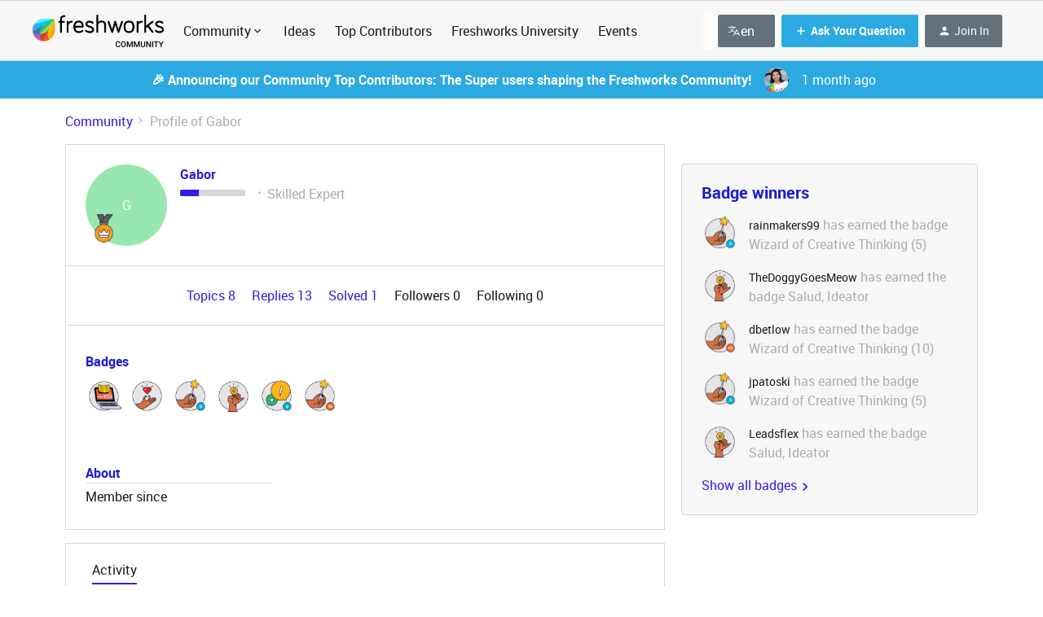

--- FILE ---
content_type: text/html; charset=UTF-8
request_url: https://community.freshworks.com/members/gabor-40080
body_size: 61417
content:
<!DOCTYPE html>
<html lang="en">
<head>
            <meta name="robots" content="noindex, nofollow" />
            <!-- <link href="https://fonts.googleapis.com/css?family=Open+Sans:300,400,600,700,800,300italic,400italic,600italic&amp;display=swap" rel="stylesheet"/> -->

<link href="https://fonts.googleapis.com/css2?family=Inter:wght@400;700&display=swap" rel="stylesheet">
<link href='https://fonts.googleapis.com/css?family=Rubik' rel='stylesheet'>

<script>(function(w,d,s,l,i){w[l]=w[l]||[];w[l].push({'gtm.start': new Date().getTime(),event:'gtm.js'});var f=d.getElementsByTagName(s)[0], j=d.createElement(s),dl=l!='dataLayer'?'&l='+l:'';j.async=true;j.src= 'https://www.googletagmanager.com/gtm.js?id='+i+dl;f.parentNode.insertBefore(j,f); })(window,document,'script','dataLayer','GTM-WQKBJ88');</script>

<!-- Global site tag (gtag.js) - Google Analytics -->
<script async src="https://www.googletagmanager.com/gtag/js?id=UA-100469290-1"></script>
<script>
  window.dataLayer = window.dataLayer || [];
  function gtag(){dataLayer.push(arguments);}
  gtag('js', new Date());

  gtag('config', 'UA-100469290-1');
 
</script>

<!-- Google tag inSided (gtag.js) -->
<script async src="https://www.googletagmanager.com/gtag/js?id=G-ZCSQK8FD7H"></script>
<script>
  window.dataLayer = window.dataLayer || [];
  function gtag(){dataLayer.push(arguments);}
  gtag('js', new Date());

  gtag('config', 'G-ZCSQK8FD7H');
</script>

<!-- Google tag inSided 2 (gtag.js) -->
<script async src="https://www.googletagmanager.com/gtag/js?id=UA-256280478-1"></script>
<script>
  window.dataLayer = window.dataLayer || [];
  function gtag(){dataLayer.push(arguments);}
  gtag('js', new Date());

  gtag('config', 'UA-256280478-1');
</script>


<!-- HIDDEN CONTENT STYLES -->
<style>
  .mfp-wrap {
    /*z-index: 2043 !important;*/
  }
  .hidden__content {
    height: 125px;
    overflow: hidden;
    background-image: linear-gradient(to bottom, rgba(255,255,255, 0), rgba(255,255,255, 1) 90%);
    position: relative;
  }
  .post__content.js-content--original.qa-topic-post-content.post__content--new-editor.hidden__content:after {
    content: "";
    position: absolute;
    z-index: 1;
    bottom: 0;
    left: 0;
    pointer-events: none;
    background-image: linear-gradient(to bottom, rgba(255,255,255,0), rgba(255,255,255, 1) 90%);
    width: 100%;
    height: 4em;
  }
  .hidden__content_p {
    /*
    white-space: nowrap;
    overflow: hidden;
    text-overflow: ellipsis;
    */
  }
  .hidden__content_p:after{
  	content  : "";
    position : absolute;
    z-index  : 1;
    bottom   : 0;
    left     : 0;
    pointer-events   : none;
    background-image : linear-gradient(to bottom, rgba(255,255,255, 0), rgba(255,255,255, 1) 90%);
    width    : 100%;
  }
  .hidden_login__prompt {
  	margin: auto;
    /*width: 65%;*/
    text-align:center;
    /*padding-left: 50px;*/
    padding-bottom: 40px;
  }
  
  .hidden_login__prompt a,
  .hidden_login__prompt a:hover {
    color: white;
    background-color: #8412DF;
    border: 1px solid #8412DF;
    padding: 8px 32px;
    border-radius: 5px;
    font-weight: bold;
    transition: opacity 0.3s ease;
  }
  
  .hidden__content_replies {
    display:none;
  }
</style>

<!-- OneTrust Cookies Consent Notice start for community.freshworks.com -->
<script type="text/javascript" src="https://cdn-ukwest.onetrust.com/consent/896add8c-2d6b-4f09-aa8e-093ec3d0fd9d/OtAutoBlock.js" ></script>
<script src="https://cdn-ukwest.onetrust.com/scripttemplates/otSDKStub.js" data-document-language="true" type="text/javascript" charset="UTF-8" data-domain-script="896add8c-2d6b-4f09-aa8e-093ec3d0fd9d" ></script>
<script type="text/javascript">
function OptanonWrapper() { }
</script>
<!-- OneTrust Cookies Consent Notice end for community.freshworks.com -->


    


<meta charset="UTF-8" />
<meta name="viewport" content="width=device-width, initial-scale=1.0" />
<meta name="format-detection" content="telephone=no">
<meta name="HandheldFriendly" content="true" />
<meta http-equiv="X-UA-Compatible" content="ie=edge"><script type="text/javascript">(window.NREUM||(NREUM={})).init={ajax:{deny_list:["bam.nr-data.net"]},feature_flags:["soft_nav"]};(window.NREUM||(NREUM={})).loader_config={licenseKey:"5364be9000",applicationID:"584908522",browserID:"594731686"};;/*! For license information please see nr-loader-rum-1.308.0.min.js.LICENSE.txt */
(()=>{var e,t,r={163:(e,t,r)=>{"use strict";r.d(t,{j:()=>E});var n=r(384),i=r(1741);var a=r(2555);r(860).K7.genericEvents;const s="experimental.resources",o="register",c=e=>{if(!e||"string"!=typeof e)return!1;try{document.createDocumentFragment().querySelector(e)}catch{return!1}return!0};var d=r(2614),u=r(944),l=r(8122);const f="[data-nr-mask]",g=e=>(0,l.a)(e,(()=>{const e={feature_flags:[],experimental:{allow_registered_children:!1,resources:!1},mask_selector:"*",block_selector:"[data-nr-block]",mask_input_options:{color:!1,date:!1,"datetime-local":!1,email:!1,month:!1,number:!1,range:!1,search:!1,tel:!1,text:!1,time:!1,url:!1,week:!1,textarea:!1,select:!1,password:!0}};return{ajax:{deny_list:void 0,block_internal:!0,enabled:!0,autoStart:!0},api:{get allow_registered_children(){return e.feature_flags.includes(o)||e.experimental.allow_registered_children},set allow_registered_children(t){e.experimental.allow_registered_children=t},duplicate_registered_data:!1},browser_consent_mode:{enabled:!1},distributed_tracing:{enabled:void 0,exclude_newrelic_header:void 0,cors_use_newrelic_header:void 0,cors_use_tracecontext_headers:void 0,allowed_origins:void 0},get feature_flags(){return e.feature_flags},set feature_flags(t){e.feature_flags=t},generic_events:{enabled:!0,autoStart:!0},harvest:{interval:30},jserrors:{enabled:!0,autoStart:!0},logging:{enabled:!0,autoStart:!0},metrics:{enabled:!0,autoStart:!0},obfuscate:void 0,page_action:{enabled:!0},page_view_event:{enabled:!0,autoStart:!0},page_view_timing:{enabled:!0,autoStart:!0},performance:{capture_marks:!1,capture_measures:!1,capture_detail:!0,resources:{get enabled(){return e.feature_flags.includes(s)||e.experimental.resources},set enabled(t){e.experimental.resources=t},asset_types:[],first_party_domains:[],ignore_newrelic:!0}},privacy:{cookies_enabled:!0},proxy:{assets:void 0,beacon:void 0},session:{expiresMs:d.wk,inactiveMs:d.BB},session_replay:{autoStart:!0,enabled:!1,preload:!1,sampling_rate:10,error_sampling_rate:100,collect_fonts:!1,inline_images:!1,fix_stylesheets:!0,mask_all_inputs:!0,get mask_text_selector(){return e.mask_selector},set mask_text_selector(t){c(t)?e.mask_selector="".concat(t,",").concat(f):""===t||null===t?e.mask_selector=f:(0,u.R)(5,t)},get block_class(){return"nr-block"},get ignore_class(){return"nr-ignore"},get mask_text_class(){return"nr-mask"},get block_selector(){return e.block_selector},set block_selector(t){c(t)?e.block_selector+=",".concat(t):""!==t&&(0,u.R)(6,t)},get mask_input_options(){return e.mask_input_options},set mask_input_options(t){t&&"object"==typeof t?e.mask_input_options={...t,password:!0}:(0,u.R)(7,t)}},session_trace:{enabled:!0,autoStart:!0},soft_navigations:{enabled:!0,autoStart:!0},spa:{enabled:!0,autoStart:!0},ssl:void 0,user_actions:{enabled:!0,elementAttributes:["id","className","tagName","type"]}}})());var p=r(6154),m=r(9324);let h=0;const v={buildEnv:m.F3,distMethod:m.Xs,version:m.xv,originTime:p.WN},b={consented:!1},y={appMetadata:{},get consented(){return this.session?.state?.consent||b.consented},set consented(e){b.consented=e},customTransaction:void 0,denyList:void 0,disabled:!1,harvester:void 0,isolatedBacklog:!1,isRecording:!1,loaderType:void 0,maxBytes:3e4,obfuscator:void 0,onerror:void 0,ptid:void 0,releaseIds:{},session:void 0,timeKeeper:void 0,registeredEntities:[],jsAttributesMetadata:{bytes:0},get harvestCount(){return++h}},_=e=>{const t=(0,l.a)(e,y),r=Object.keys(v).reduce((e,t)=>(e[t]={value:v[t],writable:!1,configurable:!0,enumerable:!0},e),{});return Object.defineProperties(t,r)};var w=r(5701);const x=e=>{const t=e.startsWith("http");e+="/",r.p=t?e:"https://"+e};var R=r(7836),k=r(3241);const A={accountID:void 0,trustKey:void 0,agentID:void 0,licenseKey:void 0,applicationID:void 0,xpid:void 0},S=e=>(0,l.a)(e,A),T=new Set;function E(e,t={},r,s){let{init:o,info:c,loader_config:d,runtime:u={},exposed:l=!0}=t;if(!c){const e=(0,n.pV)();o=e.init,c=e.info,d=e.loader_config}e.init=g(o||{}),e.loader_config=S(d||{}),c.jsAttributes??={},p.bv&&(c.jsAttributes.isWorker=!0),e.info=(0,a.D)(c);const f=e.init,m=[c.beacon,c.errorBeacon];T.has(e.agentIdentifier)||(f.proxy.assets&&(x(f.proxy.assets),m.push(f.proxy.assets)),f.proxy.beacon&&m.push(f.proxy.beacon),e.beacons=[...m],function(e){const t=(0,n.pV)();Object.getOwnPropertyNames(i.W.prototype).forEach(r=>{const n=i.W.prototype[r];if("function"!=typeof n||"constructor"===n)return;let a=t[r];e[r]&&!1!==e.exposed&&"micro-agent"!==e.runtime?.loaderType&&(t[r]=(...t)=>{const n=e[r](...t);return a?a(...t):n})})}(e),(0,n.US)("activatedFeatures",w.B)),u.denyList=[...f.ajax.deny_list||[],...f.ajax.block_internal?m:[]],u.ptid=e.agentIdentifier,u.loaderType=r,e.runtime=_(u),T.has(e.agentIdentifier)||(e.ee=R.ee.get(e.agentIdentifier),e.exposed=l,(0,k.W)({agentIdentifier:e.agentIdentifier,drained:!!w.B?.[e.agentIdentifier],type:"lifecycle",name:"initialize",feature:void 0,data:e.config})),T.add(e.agentIdentifier)}},384:(e,t,r)=>{"use strict";r.d(t,{NT:()=>s,US:()=>u,Zm:()=>o,bQ:()=>d,dV:()=>c,pV:()=>l});var n=r(6154),i=r(1863),a=r(1910);const s={beacon:"bam.nr-data.net",errorBeacon:"bam.nr-data.net"};function o(){return n.gm.NREUM||(n.gm.NREUM={}),void 0===n.gm.newrelic&&(n.gm.newrelic=n.gm.NREUM),n.gm.NREUM}function c(){let e=o();return e.o||(e.o={ST:n.gm.setTimeout,SI:n.gm.setImmediate||n.gm.setInterval,CT:n.gm.clearTimeout,XHR:n.gm.XMLHttpRequest,REQ:n.gm.Request,EV:n.gm.Event,PR:n.gm.Promise,MO:n.gm.MutationObserver,FETCH:n.gm.fetch,WS:n.gm.WebSocket},(0,a.i)(...Object.values(e.o))),e}function d(e,t){let r=o();r.initializedAgents??={},t.initializedAt={ms:(0,i.t)(),date:new Date},r.initializedAgents[e]=t}function u(e,t){o()[e]=t}function l(){return function(){let e=o();const t=e.info||{};e.info={beacon:s.beacon,errorBeacon:s.errorBeacon,...t}}(),function(){let e=o();const t=e.init||{};e.init={...t}}(),c(),function(){let e=o();const t=e.loader_config||{};e.loader_config={...t}}(),o()}},782:(e,t,r)=>{"use strict";r.d(t,{T:()=>n});const n=r(860).K7.pageViewTiming},860:(e,t,r)=>{"use strict";r.d(t,{$J:()=>u,K7:()=>c,P3:()=>d,XX:()=>i,Yy:()=>o,df:()=>a,qY:()=>n,v4:()=>s});const n="events",i="jserrors",a="browser/blobs",s="rum",o="browser/logs",c={ajax:"ajax",genericEvents:"generic_events",jserrors:i,logging:"logging",metrics:"metrics",pageAction:"page_action",pageViewEvent:"page_view_event",pageViewTiming:"page_view_timing",sessionReplay:"session_replay",sessionTrace:"session_trace",softNav:"soft_navigations",spa:"spa"},d={[c.pageViewEvent]:1,[c.pageViewTiming]:2,[c.metrics]:3,[c.jserrors]:4,[c.spa]:5,[c.ajax]:6,[c.sessionTrace]:7,[c.softNav]:8,[c.sessionReplay]:9,[c.logging]:10,[c.genericEvents]:11},u={[c.pageViewEvent]:s,[c.pageViewTiming]:n,[c.ajax]:n,[c.spa]:n,[c.softNav]:n,[c.metrics]:i,[c.jserrors]:i,[c.sessionTrace]:a,[c.sessionReplay]:a,[c.logging]:o,[c.genericEvents]:"ins"}},944:(e,t,r)=>{"use strict";r.d(t,{R:()=>i});var n=r(3241);function i(e,t){"function"==typeof console.debug&&(console.debug("New Relic Warning: https://github.com/newrelic/newrelic-browser-agent/blob/main/docs/warning-codes.md#".concat(e),t),(0,n.W)({agentIdentifier:null,drained:null,type:"data",name:"warn",feature:"warn",data:{code:e,secondary:t}}))}},1687:(e,t,r)=>{"use strict";r.d(t,{Ak:()=>d,Ze:()=>f,x3:()=>u});var n=r(3241),i=r(7836),a=r(3606),s=r(860),o=r(2646);const c={};function d(e,t){const r={staged:!1,priority:s.P3[t]||0};l(e),c[e].get(t)||c[e].set(t,r)}function u(e,t){e&&c[e]&&(c[e].get(t)&&c[e].delete(t),p(e,t,!1),c[e].size&&g(e))}function l(e){if(!e)throw new Error("agentIdentifier required");c[e]||(c[e]=new Map)}function f(e="",t="feature",r=!1){if(l(e),!e||!c[e].get(t)||r)return p(e,t);c[e].get(t).staged=!0,g(e)}function g(e){const t=Array.from(c[e]);t.every(([e,t])=>t.staged)&&(t.sort((e,t)=>e[1].priority-t[1].priority),t.forEach(([t])=>{c[e].delete(t),p(e,t)}))}function p(e,t,r=!0){const s=e?i.ee.get(e):i.ee,c=a.i.handlers;if(!s.aborted&&s.backlog&&c){if((0,n.W)({agentIdentifier:e,type:"lifecycle",name:"drain",feature:t}),r){const e=s.backlog[t],r=c[t];if(r){for(let t=0;e&&t<e.length;++t)m(e[t],r);Object.entries(r).forEach(([e,t])=>{Object.values(t||{}).forEach(t=>{t[0]?.on&&t[0]?.context()instanceof o.y&&t[0].on(e,t[1])})})}}s.isolatedBacklog||delete c[t],s.backlog[t]=null,s.emit("drain-"+t,[])}}function m(e,t){var r=e[1];Object.values(t[r]||{}).forEach(t=>{var r=e[0];if(t[0]===r){var n=t[1],i=e[3],a=e[2];n.apply(i,a)}})}},1738:(e,t,r)=>{"use strict";r.d(t,{U:()=>g,Y:()=>f});var n=r(3241),i=r(9908),a=r(1863),s=r(944),o=r(5701),c=r(3969),d=r(8362),u=r(860),l=r(4261);function f(e,t,r,a){const f=a||r;!f||f[e]&&f[e]!==d.d.prototype[e]||(f[e]=function(){(0,i.p)(c.xV,["API/"+e+"/called"],void 0,u.K7.metrics,r.ee),(0,n.W)({agentIdentifier:r.agentIdentifier,drained:!!o.B?.[r.agentIdentifier],type:"data",name:"api",feature:l.Pl+e,data:{}});try{return t.apply(this,arguments)}catch(e){(0,s.R)(23,e)}})}function g(e,t,r,n,s){const o=e.info;null===r?delete o.jsAttributes[t]:o.jsAttributes[t]=r,(s||null===r)&&(0,i.p)(l.Pl+n,[(0,a.t)(),t,r],void 0,"session",e.ee)}},1741:(e,t,r)=>{"use strict";r.d(t,{W:()=>a});var n=r(944),i=r(4261);class a{#e(e,...t){if(this[e]!==a.prototype[e])return this[e](...t);(0,n.R)(35,e)}addPageAction(e,t){return this.#e(i.hG,e,t)}register(e){return this.#e(i.eY,e)}recordCustomEvent(e,t){return this.#e(i.fF,e,t)}setPageViewName(e,t){return this.#e(i.Fw,e,t)}setCustomAttribute(e,t,r){return this.#e(i.cD,e,t,r)}noticeError(e,t){return this.#e(i.o5,e,t)}setUserId(e,t=!1){return this.#e(i.Dl,e,t)}setApplicationVersion(e){return this.#e(i.nb,e)}setErrorHandler(e){return this.#e(i.bt,e)}addRelease(e,t){return this.#e(i.k6,e,t)}log(e,t){return this.#e(i.$9,e,t)}start(){return this.#e(i.d3)}finished(e){return this.#e(i.BL,e)}recordReplay(){return this.#e(i.CH)}pauseReplay(){return this.#e(i.Tb)}addToTrace(e){return this.#e(i.U2,e)}setCurrentRouteName(e){return this.#e(i.PA,e)}interaction(e){return this.#e(i.dT,e)}wrapLogger(e,t,r){return this.#e(i.Wb,e,t,r)}measure(e,t){return this.#e(i.V1,e,t)}consent(e){return this.#e(i.Pv,e)}}},1863:(e,t,r)=>{"use strict";function n(){return Math.floor(performance.now())}r.d(t,{t:()=>n})},1910:(e,t,r)=>{"use strict";r.d(t,{i:()=>a});var n=r(944);const i=new Map;function a(...e){return e.every(e=>{if(i.has(e))return i.get(e);const t="function"==typeof e?e.toString():"",r=t.includes("[native code]"),a=t.includes("nrWrapper");return r||a||(0,n.R)(64,e?.name||t),i.set(e,r),r})}},2555:(e,t,r)=>{"use strict";r.d(t,{D:()=>o,f:()=>s});var n=r(384),i=r(8122);const a={beacon:n.NT.beacon,errorBeacon:n.NT.errorBeacon,licenseKey:void 0,applicationID:void 0,sa:void 0,queueTime:void 0,applicationTime:void 0,ttGuid:void 0,user:void 0,account:void 0,product:void 0,extra:void 0,jsAttributes:{},userAttributes:void 0,atts:void 0,transactionName:void 0,tNamePlain:void 0};function s(e){try{return!!e.licenseKey&&!!e.errorBeacon&&!!e.applicationID}catch(e){return!1}}const o=e=>(0,i.a)(e,a)},2614:(e,t,r)=>{"use strict";r.d(t,{BB:()=>s,H3:()=>n,g:()=>d,iL:()=>c,tS:()=>o,uh:()=>i,wk:()=>a});const n="NRBA",i="SESSION",a=144e5,s=18e5,o={STARTED:"session-started",PAUSE:"session-pause",RESET:"session-reset",RESUME:"session-resume",UPDATE:"session-update"},c={SAME_TAB:"same-tab",CROSS_TAB:"cross-tab"},d={OFF:0,FULL:1,ERROR:2}},2646:(e,t,r)=>{"use strict";r.d(t,{y:()=>n});class n{constructor(e){this.contextId=e}}},2843:(e,t,r)=>{"use strict";r.d(t,{G:()=>a,u:()=>i});var n=r(3878);function i(e,t=!1,r,i){(0,n.DD)("visibilitychange",function(){if(t)return void("hidden"===document.visibilityState&&e());e(document.visibilityState)},r,i)}function a(e,t,r){(0,n.sp)("pagehide",e,t,r)}},3241:(e,t,r)=>{"use strict";r.d(t,{W:()=>a});var n=r(6154);const i="newrelic";function a(e={}){try{n.gm.dispatchEvent(new CustomEvent(i,{detail:e}))}catch(e){}}},3606:(e,t,r)=>{"use strict";r.d(t,{i:()=>a});var n=r(9908);a.on=s;var i=a.handlers={};function a(e,t,r,a){s(a||n.d,i,e,t,r)}function s(e,t,r,i,a){a||(a="feature"),e||(e=n.d);var s=t[a]=t[a]||{};(s[r]=s[r]||[]).push([e,i])}},3878:(e,t,r)=>{"use strict";function n(e,t){return{capture:e,passive:!1,signal:t}}function i(e,t,r=!1,i){window.addEventListener(e,t,n(r,i))}function a(e,t,r=!1,i){document.addEventListener(e,t,n(r,i))}r.d(t,{DD:()=>a,jT:()=>n,sp:()=>i})},3969:(e,t,r)=>{"use strict";r.d(t,{TZ:()=>n,XG:()=>o,rs:()=>i,xV:()=>s,z_:()=>a});const n=r(860).K7.metrics,i="sm",a="cm",s="storeSupportabilityMetrics",o="storeEventMetrics"},4234:(e,t,r)=>{"use strict";r.d(t,{W:()=>a});var n=r(7836),i=r(1687);class a{constructor(e,t){this.agentIdentifier=e,this.ee=n.ee.get(e),this.featureName=t,this.blocked=!1}deregisterDrain(){(0,i.x3)(this.agentIdentifier,this.featureName)}}},4261:(e,t,r)=>{"use strict";r.d(t,{$9:()=>d,BL:()=>o,CH:()=>g,Dl:()=>_,Fw:()=>y,PA:()=>h,Pl:()=>n,Pv:()=>k,Tb:()=>l,U2:()=>a,V1:()=>R,Wb:()=>x,bt:()=>b,cD:()=>v,d3:()=>w,dT:()=>c,eY:()=>p,fF:()=>f,hG:()=>i,k6:()=>s,nb:()=>m,o5:()=>u});const n="api-",i="addPageAction",a="addToTrace",s="addRelease",o="finished",c="interaction",d="log",u="noticeError",l="pauseReplay",f="recordCustomEvent",g="recordReplay",p="register",m="setApplicationVersion",h="setCurrentRouteName",v="setCustomAttribute",b="setErrorHandler",y="setPageViewName",_="setUserId",w="start",x="wrapLogger",R="measure",k="consent"},5289:(e,t,r)=>{"use strict";r.d(t,{GG:()=>s,Qr:()=>c,sB:()=>o});var n=r(3878),i=r(6389);function a(){return"undefined"==typeof document||"complete"===document.readyState}function s(e,t){if(a())return e();const r=(0,i.J)(e),s=setInterval(()=>{a()&&(clearInterval(s),r())},500);(0,n.sp)("load",r,t)}function o(e){if(a())return e();(0,n.DD)("DOMContentLoaded",e)}function c(e){if(a())return e();(0,n.sp)("popstate",e)}},5607:(e,t,r)=>{"use strict";r.d(t,{W:()=>n});const n=(0,r(9566).bz)()},5701:(e,t,r)=>{"use strict";r.d(t,{B:()=>a,t:()=>s});var n=r(3241);const i=new Set,a={};function s(e,t){const r=t.agentIdentifier;a[r]??={},e&&"object"==typeof e&&(i.has(r)||(t.ee.emit("rumresp",[e]),a[r]=e,i.add(r),(0,n.W)({agentIdentifier:r,loaded:!0,drained:!0,type:"lifecycle",name:"load",feature:void 0,data:e})))}},6154:(e,t,r)=>{"use strict";r.d(t,{OF:()=>c,RI:()=>i,WN:()=>u,bv:()=>a,eN:()=>l,gm:()=>s,mw:()=>o,sb:()=>d});var n=r(1863);const i="undefined"!=typeof window&&!!window.document,a="undefined"!=typeof WorkerGlobalScope&&("undefined"!=typeof self&&self instanceof WorkerGlobalScope&&self.navigator instanceof WorkerNavigator||"undefined"!=typeof globalThis&&globalThis instanceof WorkerGlobalScope&&globalThis.navigator instanceof WorkerNavigator),s=i?window:"undefined"!=typeof WorkerGlobalScope&&("undefined"!=typeof self&&self instanceof WorkerGlobalScope&&self||"undefined"!=typeof globalThis&&globalThis instanceof WorkerGlobalScope&&globalThis),o=Boolean("hidden"===s?.document?.visibilityState),c=/iPad|iPhone|iPod/.test(s.navigator?.userAgent),d=c&&"undefined"==typeof SharedWorker,u=((()=>{const e=s.navigator?.userAgent?.match(/Firefox[/\s](\d+\.\d+)/);Array.isArray(e)&&e.length>=2&&e[1]})(),Date.now()-(0,n.t)()),l=()=>"undefined"!=typeof PerformanceNavigationTiming&&s?.performance?.getEntriesByType("navigation")?.[0]?.responseStart},6389:(e,t,r)=>{"use strict";function n(e,t=500,r={}){const n=r?.leading||!1;let i;return(...r)=>{n&&void 0===i&&(e.apply(this,r),i=setTimeout(()=>{i=clearTimeout(i)},t)),n||(clearTimeout(i),i=setTimeout(()=>{e.apply(this,r)},t))}}function i(e){let t=!1;return(...r)=>{t||(t=!0,e.apply(this,r))}}r.d(t,{J:()=>i,s:()=>n})},6630:(e,t,r)=>{"use strict";r.d(t,{T:()=>n});const n=r(860).K7.pageViewEvent},7699:(e,t,r)=>{"use strict";r.d(t,{It:()=>a,KC:()=>o,No:()=>i,qh:()=>s});var n=r(860);const i=16e3,a=1e6,s="SESSION_ERROR",o={[n.K7.logging]:!0,[n.K7.genericEvents]:!1,[n.K7.jserrors]:!1,[n.K7.ajax]:!1}},7836:(e,t,r)=>{"use strict";r.d(t,{P:()=>o,ee:()=>c});var n=r(384),i=r(8990),a=r(2646),s=r(5607);const o="nr@context:".concat(s.W),c=function e(t,r){var n={},s={},u={},l=!1;try{l=16===r.length&&d.initializedAgents?.[r]?.runtime.isolatedBacklog}catch(e){}var f={on:p,addEventListener:p,removeEventListener:function(e,t){var r=n[e];if(!r)return;for(var i=0;i<r.length;i++)r[i]===t&&r.splice(i,1)},emit:function(e,r,n,i,a){!1!==a&&(a=!0);if(c.aborted&&!i)return;t&&a&&t.emit(e,r,n);var o=g(n);m(e).forEach(e=>{e.apply(o,r)});var d=v()[s[e]];d&&d.push([f,e,r,o]);return o},get:h,listeners:m,context:g,buffer:function(e,t){const r=v();if(t=t||"feature",f.aborted)return;Object.entries(e||{}).forEach(([e,n])=>{s[n]=t,t in r||(r[t]=[])})},abort:function(){f._aborted=!0,Object.keys(f.backlog).forEach(e=>{delete f.backlog[e]})},isBuffering:function(e){return!!v()[s[e]]},debugId:r,backlog:l?{}:t&&"object"==typeof t.backlog?t.backlog:{},isolatedBacklog:l};return Object.defineProperty(f,"aborted",{get:()=>{let e=f._aborted||!1;return e||(t&&(e=t.aborted),e)}}),f;function g(e){return e&&e instanceof a.y?e:e?(0,i.I)(e,o,()=>new a.y(o)):new a.y(o)}function p(e,t){n[e]=m(e).concat(t)}function m(e){return n[e]||[]}function h(t){return u[t]=u[t]||e(f,t)}function v(){return f.backlog}}(void 0,"globalEE"),d=(0,n.Zm)();d.ee||(d.ee=c)},8122:(e,t,r)=>{"use strict";r.d(t,{a:()=>i});var n=r(944);function i(e,t){try{if(!e||"object"!=typeof e)return(0,n.R)(3);if(!t||"object"!=typeof t)return(0,n.R)(4);const r=Object.create(Object.getPrototypeOf(t),Object.getOwnPropertyDescriptors(t)),a=0===Object.keys(r).length?e:r;for(let s in a)if(void 0!==e[s])try{if(null===e[s]){r[s]=null;continue}Array.isArray(e[s])&&Array.isArray(t[s])?r[s]=Array.from(new Set([...e[s],...t[s]])):"object"==typeof e[s]&&"object"==typeof t[s]?r[s]=i(e[s],t[s]):r[s]=e[s]}catch(e){r[s]||(0,n.R)(1,e)}return r}catch(e){(0,n.R)(2,e)}}},8362:(e,t,r)=>{"use strict";r.d(t,{d:()=>a});var n=r(9566),i=r(1741);class a extends i.W{agentIdentifier=(0,n.LA)(16)}},8374:(e,t,r)=>{r.nc=(()=>{try{return document?.currentScript?.nonce}catch(e){}return""})()},8990:(e,t,r)=>{"use strict";r.d(t,{I:()=>i});var n=Object.prototype.hasOwnProperty;function i(e,t,r){if(n.call(e,t))return e[t];var i=r();if(Object.defineProperty&&Object.keys)try{return Object.defineProperty(e,t,{value:i,writable:!0,enumerable:!1}),i}catch(e){}return e[t]=i,i}},9324:(e,t,r)=>{"use strict";r.d(t,{F3:()=>i,Xs:()=>a,xv:()=>n});const n="1.308.0",i="PROD",a="CDN"},9566:(e,t,r)=>{"use strict";r.d(t,{LA:()=>o,bz:()=>s});var n=r(6154);const i="xxxxxxxx-xxxx-4xxx-yxxx-xxxxxxxxxxxx";function a(e,t){return e?15&e[t]:16*Math.random()|0}function s(){const e=n.gm?.crypto||n.gm?.msCrypto;let t,r=0;return e&&e.getRandomValues&&(t=e.getRandomValues(new Uint8Array(30))),i.split("").map(e=>"x"===e?a(t,r++).toString(16):"y"===e?(3&a()|8).toString(16):e).join("")}function o(e){const t=n.gm?.crypto||n.gm?.msCrypto;let r,i=0;t&&t.getRandomValues&&(r=t.getRandomValues(new Uint8Array(e)));const s=[];for(var o=0;o<e;o++)s.push(a(r,i++).toString(16));return s.join("")}},9908:(e,t,r)=>{"use strict";r.d(t,{d:()=>n,p:()=>i});var n=r(7836).ee.get("handle");function i(e,t,r,i,a){a?(a.buffer([e],i),a.emit(e,t,r)):(n.buffer([e],i),n.emit(e,t,r))}}},n={};function i(e){var t=n[e];if(void 0!==t)return t.exports;var a=n[e]={exports:{}};return r[e](a,a.exports,i),a.exports}i.m=r,i.d=(e,t)=>{for(var r in t)i.o(t,r)&&!i.o(e,r)&&Object.defineProperty(e,r,{enumerable:!0,get:t[r]})},i.f={},i.e=e=>Promise.all(Object.keys(i.f).reduce((t,r)=>(i.f[r](e,t),t),[])),i.u=e=>"nr-rum-1.308.0.min.js",i.o=(e,t)=>Object.prototype.hasOwnProperty.call(e,t),e={},t="NRBA-1.308.0.PROD:",i.l=(r,n,a,s)=>{if(e[r])e[r].push(n);else{var o,c;if(void 0!==a)for(var d=document.getElementsByTagName("script"),u=0;u<d.length;u++){var l=d[u];if(l.getAttribute("src")==r||l.getAttribute("data-webpack")==t+a){o=l;break}}if(!o){c=!0;var f={296:"sha512-+MIMDsOcckGXa1EdWHqFNv7P+JUkd5kQwCBr3KE6uCvnsBNUrdSt4a/3/L4j4TxtnaMNjHpza2/erNQbpacJQA=="};(o=document.createElement("script")).charset="utf-8",i.nc&&o.setAttribute("nonce",i.nc),o.setAttribute("data-webpack",t+a),o.src=r,0!==o.src.indexOf(window.location.origin+"/")&&(o.crossOrigin="anonymous"),f[s]&&(o.integrity=f[s])}e[r]=[n];var g=(t,n)=>{o.onerror=o.onload=null,clearTimeout(p);var i=e[r];if(delete e[r],o.parentNode&&o.parentNode.removeChild(o),i&&i.forEach(e=>e(n)),t)return t(n)},p=setTimeout(g.bind(null,void 0,{type:"timeout",target:o}),12e4);o.onerror=g.bind(null,o.onerror),o.onload=g.bind(null,o.onload),c&&document.head.appendChild(o)}},i.r=e=>{"undefined"!=typeof Symbol&&Symbol.toStringTag&&Object.defineProperty(e,Symbol.toStringTag,{value:"Module"}),Object.defineProperty(e,"__esModule",{value:!0})},i.p="https://js-agent.newrelic.com/",(()=>{var e={374:0,840:0};i.f.j=(t,r)=>{var n=i.o(e,t)?e[t]:void 0;if(0!==n)if(n)r.push(n[2]);else{var a=new Promise((r,i)=>n=e[t]=[r,i]);r.push(n[2]=a);var s=i.p+i.u(t),o=new Error;i.l(s,r=>{if(i.o(e,t)&&(0!==(n=e[t])&&(e[t]=void 0),n)){var a=r&&("load"===r.type?"missing":r.type),s=r&&r.target&&r.target.src;o.message="Loading chunk "+t+" failed: ("+a+": "+s+")",o.name="ChunkLoadError",o.type=a,o.request=s,n[1](o)}},"chunk-"+t,t)}};var t=(t,r)=>{var n,a,[s,o,c]=r,d=0;if(s.some(t=>0!==e[t])){for(n in o)i.o(o,n)&&(i.m[n]=o[n]);if(c)c(i)}for(t&&t(r);d<s.length;d++)a=s[d],i.o(e,a)&&e[a]&&e[a][0](),e[a]=0},r=self["webpackChunk:NRBA-1.308.0.PROD"]=self["webpackChunk:NRBA-1.308.0.PROD"]||[];r.forEach(t.bind(null,0)),r.push=t.bind(null,r.push.bind(r))})(),(()=>{"use strict";i(8374);var e=i(8362),t=i(860);const r=Object.values(t.K7);var n=i(163);var a=i(9908),s=i(1863),o=i(4261),c=i(1738);var d=i(1687),u=i(4234),l=i(5289),f=i(6154),g=i(944),p=i(384);const m=e=>f.RI&&!0===e?.privacy.cookies_enabled;function h(e){return!!(0,p.dV)().o.MO&&m(e)&&!0===e?.session_trace.enabled}var v=i(6389),b=i(7699);class y extends u.W{constructor(e,t){super(e.agentIdentifier,t),this.agentRef=e,this.abortHandler=void 0,this.featAggregate=void 0,this.loadedSuccessfully=void 0,this.onAggregateImported=new Promise(e=>{this.loadedSuccessfully=e}),this.deferred=Promise.resolve(),!1===e.init[this.featureName].autoStart?this.deferred=new Promise((t,r)=>{this.ee.on("manual-start-all",(0,v.J)(()=>{(0,d.Ak)(e.agentIdentifier,this.featureName),t()}))}):(0,d.Ak)(e.agentIdentifier,t)}importAggregator(e,t,r={}){if(this.featAggregate)return;const n=async()=>{let n;await this.deferred;try{if(m(e.init)){const{setupAgentSession:t}=await i.e(296).then(i.bind(i,3305));n=t(e)}}catch(e){(0,g.R)(20,e),this.ee.emit("internal-error",[e]),(0,a.p)(b.qh,[e],void 0,this.featureName,this.ee)}try{if(!this.#t(this.featureName,n,e.init))return(0,d.Ze)(this.agentIdentifier,this.featureName),void this.loadedSuccessfully(!1);const{Aggregate:i}=await t();this.featAggregate=new i(e,r),e.runtime.harvester.initializedAggregates.push(this.featAggregate),this.loadedSuccessfully(!0)}catch(e){(0,g.R)(34,e),this.abortHandler?.(),(0,d.Ze)(this.agentIdentifier,this.featureName,!0),this.loadedSuccessfully(!1),this.ee&&this.ee.abort()}};f.RI?(0,l.GG)(()=>n(),!0):n()}#t(e,r,n){if(this.blocked)return!1;switch(e){case t.K7.sessionReplay:return h(n)&&!!r;case t.K7.sessionTrace:return!!r;default:return!0}}}var _=i(6630),w=i(2614),x=i(3241);class R extends y{static featureName=_.T;constructor(e){var t;super(e,_.T),this.setupInspectionEvents(e.agentIdentifier),t=e,(0,c.Y)(o.Fw,function(e,r){"string"==typeof e&&("/"!==e.charAt(0)&&(e="/"+e),t.runtime.customTransaction=(r||"http://custom.transaction")+e,(0,a.p)(o.Pl+o.Fw,[(0,s.t)()],void 0,void 0,t.ee))},t),this.importAggregator(e,()=>i.e(296).then(i.bind(i,3943)))}setupInspectionEvents(e){const t=(t,r)=>{t&&(0,x.W)({agentIdentifier:e,timeStamp:t.timeStamp,loaded:"complete"===t.target.readyState,type:"window",name:r,data:t.target.location+""})};(0,l.sB)(e=>{t(e,"DOMContentLoaded")}),(0,l.GG)(e=>{t(e,"load")}),(0,l.Qr)(e=>{t(e,"navigate")}),this.ee.on(w.tS.UPDATE,(t,r)=>{(0,x.W)({agentIdentifier:e,type:"lifecycle",name:"session",data:r})})}}class k extends e.d{constructor(e){var t;(super(),f.gm)?(this.features={},(0,p.bQ)(this.agentIdentifier,this),this.desiredFeatures=new Set(e.features||[]),this.desiredFeatures.add(R),(0,n.j)(this,e,e.loaderType||"agent"),t=this,(0,c.Y)(o.cD,function(e,r,n=!1){if("string"==typeof e){if(["string","number","boolean"].includes(typeof r)||null===r)return(0,c.U)(t,e,r,o.cD,n);(0,g.R)(40,typeof r)}else(0,g.R)(39,typeof e)},t),function(e){(0,c.Y)(o.Dl,function(t,r=!1){if("string"!=typeof t&&null!==t)return void(0,g.R)(41,typeof t);const n=e.info.jsAttributes["enduser.id"];r&&null!=n&&n!==t?(0,a.p)(o.Pl+"setUserIdAndResetSession",[t],void 0,"session",e.ee):(0,c.U)(e,"enduser.id",t,o.Dl,!0)},e)}(this),function(e){(0,c.Y)(o.nb,function(t){if("string"==typeof t||null===t)return(0,c.U)(e,"application.version",t,o.nb,!1);(0,g.R)(42,typeof t)},e)}(this),function(e){(0,c.Y)(o.d3,function(){e.ee.emit("manual-start-all")},e)}(this),function(e){(0,c.Y)(o.Pv,function(t=!0){if("boolean"==typeof t){if((0,a.p)(o.Pl+o.Pv,[t],void 0,"session",e.ee),e.runtime.consented=t,t){const t=e.features.page_view_event;t.onAggregateImported.then(e=>{const r=t.featAggregate;e&&!r.sentRum&&r.sendRum()})}}else(0,g.R)(65,typeof t)},e)}(this),this.run()):(0,g.R)(21)}get config(){return{info:this.info,init:this.init,loader_config:this.loader_config,runtime:this.runtime}}get api(){return this}run(){try{const e=function(e){const t={};return r.forEach(r=>{t[r]=!!e[r]?.enabled}),t}(this.init),n=[...this.desiredFeatures];n.sort((e,r)=>t.P3[e.featureName]-t.P3[r.featureName]),n.forEach(r=>{if(!e[r.featureName]&&r.featureName!==t.K7.pageViewEvent)return;if(r.featureName===t.K7.spa)return void(0,g.R)(67);const n=function(e){switch(e){case t.K7.ajax:return[t.K7.jserrors];case t.K7.sessionTrace:return[t.K7.ajax,t.K7.pageViewEvent];case t.K7.sessionReplay:return[t.K7.sessionTrace];case t.K7.pageViewTiming:return[t.K7.pageViewEvent];default:return[]}}(r.featureName).filter(e=>!(e in this.features));n.length>0&&(0,g.R)(36,{targetFeature:r.featureName,missingDependencies:n}),this.features[r.featureName]=new r(this)})}catch(e){(0,g.R)(22,e);for(const e in this.features)this.features[e].abortHandler?.();const t=(0,p.Zm)();delete t.initializedAgents[this.agentIdentifier]?.features,delete this.sharedAggregator;return t.ee.get(this.agentIdentifier).abort(),!1}}}var A=i(2843),S=i(782);class T extends y{static featureName=S.T;constructor(e){super(e,S.T),f.RI&&((0,A.u)(()=>(0,a.p)("docHidden",[(0,s.t)()],void 0,S.T,this.ee),!0),(0,A.G)(()=>(0,a.p)("winPagehide",[(0,s.t)()],void 0,S.T,this.ee)),this.importAggregator(e,()=>i.e(296).then(i.bind(i,2117))))}}var E=i(3969);class I extends y{static featureName=E.TZ;constructor(e){super(e,E.TZ),f.RI&&document.addEventListener("securitypolicyviolation",e=>{(0,a.p)(E.xV,["Generic/CSPViolation/Detected"],void 0,this.featureName,this.ee)}),this.importAggregator(e,()=>i.e(296).then(i.bind(i,9623)))}}new k({features:[R,T,I],loaderType:"lite"})})()})();</script>

<link rel="shortcut icon" type="image/png" href="https://uploads-us-west-2.insided.com/freshworks-en/attachment/9cd24c44-8c46-44ee-a1b5-4aa0ec9bd3cc.jpg" />
<title>Discussions, Best Practices, and Product Feedback | Freshworks Community</title>
<meta name="description" content="Ask questions and find answers on the community. Connect with others and share feedback on our Products. Join the community.">

<meta property="og:title" content="Discussions, Best Practices, and Product Feedback | Freshworks Community"/>
<meta property="og:type" content="website" />
<meta property="og:url" content="https://community.freshworks.com/members/gabor-40080"/>
<meta property="og:description" content="Ask questions and find answers on the community. Connect with others and share feedback on our Products. Join the community." />
<meta property="og:image" content="https://uploads-us-west-2.insided.com/freshworks-en/attachment/16e1b056-1c04-479f-8f6c-232e7cb9f293.png"/>
<meta property="og:image:secure_url" content="https://uploads-us-west-2.insided.com/freshworks-en/attachment/16e1b056-1c04-479f-8f6c-232e7cb9f293.png"/>



<style id="css-variables">@font-face{ font-family:Roboto; font-display: swap; src:url(https://d2cn40jarzxub5.cloudfront.net/_fonts/fonts/roboto/bold/Roboto-Bold-webfont.eot); src:url(https://d2cn40jarzxub5.cloudfront.net/_fonts/fonts/roboto/bold/Roboto-Bold-webfont.eot#iefix) format("embedded-opentype"),url(https://d2cn40jarzxub5.cloudfront.net/_fonts/fonts/roboto/bold/Roboto-Bold-webfont.woff) format("woff"),url(https://d2cn40jarzxub5.cloudfront.net/_fonts/fonts/roboto/bold/Roboto-Bold-webfont.ttf) format("truetype"),url(https://d2cn40jarzxub5.cloudfront.net/_fonts/fonts/roboto/bold/Roboto-Bold-webfont.svg#2dumbregular) format("svg"); font-style:normal; font-weight:700 } @font-face{ font-family:Roboto; font-display: swap; src:url(https://d2cn40jarzxub5.cloudfront.net/_fonts/fonts/roboto/bolditalic/Roboto-BoldItalic-webfont.eot); src:url(https://d2cn40jarzxub5.cloudfront.net/_fonts/fonts/roboto/bolditalic/Roboto-BoldItalic-webfont.eot#iefix) format("embedded-opentype"),url(https://d2cn40jarzxub5.cloudfront.net/_fonts/fonts/roboto/bolditalic/Roboto-BoldItalic-webfont.woff) format("woff"),url(https://d2cn40jarzxub5.cloudfront.net/_fonts/fonts/roboto/bolditalic/Roboto-BoldItalic-webfont.ttf) format("truetype"),url(https://d2cn40jarzxub5.cloudfront.net/_fonts/fonts/roboto/bolditalic/Roboto-BoldItalic-webfont.svg#2dumbregular) format("svg"); font-style:italic; font-weight:700 } @font-face{ font-family:Roboto; font-display: swap; src:url(https://d2cn40jarzxub5.cloudfront.net/_fonts/fonts/roboto/italic/Roboto-Italic-webfont.eot); src:url(https://d2cn40jarzxub5.cloudfront.net/_fonts/fonts/roboto/italic/Roboto-Italic-webfont.eot#iefix) format("embedded-opentype"),url(https://d2cn40jarzxub5.cloudfront.net/_fonts/fonts/roboto/italic/Roboto-Italic-webfont.woff) format("woff"),url(https://d2cn40jarzxub5.cloudfront.net/_fonts/fonts/roboto/italic/Roboto-Italic-webfont.ttf) format("truetype"),url(https://d2cn40jarzxub5.cloudfront.net/_fonts/fonts/roboto/italic/Roboto-Italic-webfont.svg#2dumbregular) format("svg"); font-style:italic; font-weight:normal } @font-face{ font-family:Roboto; font-display: swap; src:url(https://d2cn40jarzxub5.cloudfront.net/_fonts/fonts/roboto/light/Roboto-Light-webfont.eot); src:url(https://d2cn40jarzxub5.cloudfront.net/_fonts/fonts/roboto/light/Roboto-Light-webfont.eot#iefix) format("embedded-opentype"),url(https://d2cn40jarzxub5.cloudfront.net/_fonts/fonts/roboto/light/Roboto-Light-webfont.woff) format("woff"),url(https://d2cn40jarzxub5.cloudfront.net/_fonts/fonts/roboto/light/Roboto-Light-webfont.ttf) format("truetype"),url(https://d2cn40jarzxub5.cloudfront.net/_fonts/fonts/roboto/light/Roboto-Light-webfont.svg#2dumbregular) format("svg"); font-style:normal; font-weight:300 } @font-face{ font-family:Roboto; font-display: swap; src:url(https://d2cn40jarzxub5.cloudfront.net/_fonts/fonts/roboto/medium/Roboto-Medium-webfont.eot); src:url(https://d2cn40jarzxub5.cloudfront.net/_fonts/fonts/roboto/medium/Roboto-Medium-webfont.eot#iefix) format("embedded-opentype"),url(https://d2cn40jarzxub5.cloudfront.net/_fonts/fonts/roboto/medium/Roboto-Medium-webfont.woff) format("woff"),url(https://d2cn40jarzxub5.cloudfront.net/_fonts/fonts/roboto/medium/Roboto-Medium-webfont.ttf) format("truetype"),url(https://d2cn40jarzxub5.cloudfront.net/_fonts/fonts/roboto/medium/Roboto-Medium-webfont.svg#2dumbregular) format("svg"); font-style:normal; font-weight:500 } @font-face{ font-family:Roboto; font-display: swap; src:url(https://d2cn40jarzxub5.cloudfront.net/_fonts/fonts/roboto/mediumitalic/Roboto-MediumItalic-webfont.eot); src:url(https://d2cn40jarzxub5.cloudfront.net/_fonts/fonts/roboto/mediumitalic/Roboto-MediumItalic-webfont.eot#iefix) format("embedded-opentype"),url(https://d2cn40jarzxub5.cloudfront.net/_fonts/fonts/roboto/mediumitalic/Roboto-MediumItalic-webfont.woff) format("woff"),url(https://d2cn40jarzxub5.cloudfront.net/_fonts/fonts/roboto/mediumitalic/Roboto-MediumItalic-webfont.ttf) format("truetype"),url(https://d2cn40jarzxub5.cloudfront.net/_fonts/fonts/roboto/mediumitalic/Roboto-MediumItalic-webfont.svg#2dumbregular) format("svg"); font-style:italic; font-weight:500 } @font-face{ font-family:Roboto; font-display: swap; src:url(https://d2cn40jarzxub5.cloudfront.net/_fonts/fonts/roboto/regular/Roboto-Regular-webfont.eot); src:url(https://d2cn40jarzxub5.cloudfront.net/_fonts/fonts/roboto/regular/Roboto-Regular-webfont.eot#iefix) format("embedded-opentype"),url(https://d2cn40jarzxub5.cloudfront.net/_fonts/fonts/roboto/regular/Roboto-Regular-webfont.woff) format("woff"),url(https://d2cn40jarzxub5.cloudfront.net/_fonts/fonts/roboto/regular/Roboto-Regular-webfont.ttf) format("truetype"),url(https://d2cn40jarzxub5.cloudfront.net/_fonts/fonts/roboto/regular/Roboto-Regular-webfont.svg#2dumbregular) format("svg"); font-style:normal; font-weight:normal } html {--borderradius-base: 4px;--config--main-border-base-color: #d5d7dbff;--config--main-button-base-font-color: #1a1a1a;--config--main-button-base-font-family: Roboto, "Helvetica Neue", Helvetica, Arial, sans-serif;--config--main-button-base-font-weight: 400;--config--main-button-base-radius: 3px;--config--main-button-base-texttransform: none;--config--main-color-alert: #ed5937ff;--config--main-color-brand: #311ee4ff;--config--main-color-brand-secondary: #64707bff;--config--main-color-contrast: #2aaae1;--config--main-color-day: #f0f2f6;--config--main-color-day-dark: #ededed;--config--main-color-day-light: #fff;--config--main-color-disabled: #f6f8faff;--config--main-color-dusk: #a7aeb5;--config--main-color-dusk-dark: #616a73;--config--main-color-dusk-light: #d5d7db;--config--main-color-highlighted: #B0DFF3;--config--main-color-info: #f79321ff;--config--main-color-night: #1a1a1aff;--config--main-color-night-inverted: #f5f5f5;--config--main-color-night-light: #2b2b2b;--config--main-color-success: #3cb54aff;--config--main-font-base-lineheight: 1.5;--config--main-font-base-stack: Roboto, "Helvetica Neue", Helvetica, Arial, sans-serif;--config--main-font-base-style: normal;--config--main-font-base-weight: normal;--config--main-font-secondary: Roboto, "Helvetica Neue", Helvetica, Arial, sans-serif;--config--main-fonts: @font-face{ font-family:Roboto; font-display: swap; src:url(https://d2cn40jarzxub5.cloudfront.net/_fonts/fonts/roboto/bold/Roboto-Bold-webfont.eot); src:url(https://d2cn40jarzxub5.cloudfront.net/_fonts/fonts/roboto/bold/Roboto-Bold-webfont.eot#iefix) format("embedded-opentype"),url(https://d2cn40jarzxub5.cloudfront.net/_fonts/fonts/roboto/bold/Roboto-Bold-webfont.woff) format("woff"),url(https://d2cn40jarzxub5.cloudfront.net/_fonts/fonts/roboto/bold/Roboto-Bold-webfont.ttf) format("truetype"),url(https://d2cn40jarzxub5.cloudfront.net/_fonts/fonts/roboto/bold/Roboto-Bold-webfont.svg#2dumbregular) format("svg"); font-style:normal; font-weight:700 } @font-face{ font-family:Roboto; font-display: swap; src:url(https://d2cn40jarzxub5.cloudfront.net/_fonts/fonts/roboto/bolditalic/Roboto-BoldItalic-webfont.eot); src:url(https://d2cn40jarzxub5.cloudfront.net/_fonts/fonts/roboto/bolditalic/Roboto-BoldItalic-webfont.eot#iefix) format("embedded-opentype"),url(https://d2cn40jarzxub5.cloudfront.net/_fonts/fonts/roboto/bolditalic/Roboto-BoldItalic-webfont.woff) format("woff"),url(https://d2cn40jarzxub5.cloudfront.net/_fonts/fonts/roboto/bolditalic/Roboto-BoldItalic-webfont.ttf) format("truetype"),url(https://d2cn40jarzxub5.cloudfront.net/_fonts/fonts/roboto/bolditalic/Roboto-BoldItalic-webfont.svg#2dumbregular) format("svg"); font-style:italic; font-weight:700 } @font-face{ font-family:Roboto; font-display: swap; src:url(https://d2cn40jarzxub5.cloudfront.net/_fonts/fonts/roboto/italic/Roboto-Italic-webfont.eot); src:url(https://d2cn40jarzxub5.cloudfront.net/_fonts/fonts/roboto/italic/Roboto-Italic-webfont.eot#iefix) format("embedded-opentype"),url(https://d2cn40jarzxub5.cloudfront.net/_fonts/fonts/roboto/italic/Roboto-Italic-webfont.woff) format("woff"),url(https://d2cn40jarzxub5.cloudfront.net/_fonts/fonts/roboto/italic/Roboto-Italic-webfont.ttf) format("truetype"),url(https://d2cn40jarzxub5.cloudfront.net/_fonts/fonts/roboto/italic/Roboto-Italic-webfont.svg#2dumbregular) format("svg"); font-style:italic; font-weight:normal } @font-face{ font-family:Roboto; font-display: swap; src:url(https://d2cn40jarzxub5.cloudfront.net/_fonts/fonts/roboto/light/Roboto-Light-webfont.eot); src:url(https://d2cn40jarzxub5.cloudfront.net/_fonts/fonts/roboto/light/Roboto-Light-webfont.eot#iefix) format("embedded-opentype"),url(https://d2cn40jarzxub5.cloudfront.net/_fonts/fonts/roboto/light/Roboto-Light-webfont.woff) format("woff"),url(https://d2cn40jarzxub5.cloudfront.net/_fonts/fonts/roboto/light/Roboto-Light-webfont.ttf) format("truetype"),url(https://d2cn40jarzxub5.cloudfront.net/_fonts/fonts/roboto/light/Roboto-Light-webfont.svg#2dumbregular) format("svg"); font-style:normal; font-weight:300 } @font-face{ font-family:Roboto; font-display: swap; src:url(https://d2cn40jarzxub5.cloudfront.net/_fonts/fonts/roboto/medium/Roboto-Medium-webfont.eot); src:url(https://d2cn40jarzxub5.cloudfront.net/_fonts/fonts/roboto/medium/Roboto-Medium-webfont.eot#iefix) format("embedded-opentype"),url(https://d2cn40jarzxub5.cloudfront.net/_fonts/fonts/roboto/medium/Roboto-Medium-webfont.woff) format("woff"),url(https://d2cn40jarzxub5.cloudfront.net/_fonts/fonts/roboto/medium/Roboto-Medium-webfont.ttf) format("truetype"),url(https://d2cn40jarzxub5.cloudfront.net/_fonts/fonts/roboto/medium/Roboto-Medium-webfont.svg#2dumbregular) format("svg"); font-style:normal; font-weight:500 } @font-face{ font-family:Roboto; font-display: swap; src:url(https://d2cn40jarzxub5.cloudfront.net/_fonts/fonts/roboto/mediumitalic/Roboto-MediumItalic-webfont.eot); src:url(https://d2cn40jarzxub5.cloudfront.net/_fonts/fonts/roboto/mediumitalic/Roboto-MediumItalic-webfont.eot#iefix) format("embedded-opentype"),url(https://d2cn40jarzxub5.cloudfront.net/_fonts/fonts/roboto/mediumitalic/Roboto-MediumItalic-webfont.woff) format("woff"),url(https://d2cn40jarzxub5.cloudfront.net/_fonts/fonts/roboto/mediumitalic/Roboto-MediumItalic-webfont.ttf) format("truetype"),url(https://d2cn40jarzxub5.cloudfront.net/_fonts/fonts/roboto/mediumitalic/Roboto-MediumItalic-webfont.svg#2dumbregular) format("svg"); font-style:italic; font-weight:500 } @font-face{ font-family:Roboto; font-display: swap; src:url(https://d2cn40jarzxub5.cloudfront.net/_fonts/fonts/roboto/regular/Roboto-Regular-webfont.eot); src:url(https://d2cn40jarzxub5.cloudfront.net/_fonts/fonts/roboto/regular/Roboto-Regular-webfont.eot#iefix) format("embedded-opentype"),url(https://d2cn40jarzxub5.cloudfront.net/_fonts/fonts/roboto/regular/Roboto-Regular-webfont.woff) format("woff"),url(https://d2cn40jarzxub5.cloudfront.net/_fonts/fonts/roboto/regular/Roboto-Regular-webfont.ttf) format("truetype"),url(https://d2cn40jarzxub5.cloudfront.net/_fonts/fonts/roboto/regular/Roboto-Regular-webfont.svg#2dumbregular) format("svg"); font-style:normal; font-weight:normal };--config--main-header-font-weight: 600;--config-anchor-base-color: #311ee4ff;--config-anchor-base-hover-color: #311ee4ff;--config-avatar-notification-background-color: #311ee4ff;--config-body-background-color: #f0e9e900;--config-body-wrapper-background-color: transparent;--config-body-wrapper-box-shadow: 0 0 0 transparent;--config-body-wrapper-max-width: 100%;--config-button-cancel-active-background-color: rgba(237, 89, 55, 0.15);--config-button-cancel-active-border-color: #C53311;--config-button-cancel-active-color: #ed5937;--config-button-cancel-background-color: transparent;--config-button-cancel-border-color: #ed5937;--config-button-cancel-border-radius: 3px;--config-button-cancel-border-width: 1px;--config-button-cancel-box-shadow: 0 0 0 transparent;--config-button-cancel-color: #ed5937;--config-button-cancel-hover-background-color: rgba(237, 89, 55, 0.1);--config-button-cancel-hover-border-color: #DD3913;--config-button-cancel-hover-color: #ed5937;--config-button-cta-active-background-color: #177BA6;--config-button-cta-active-border-color: #177BA6;--config-button-cta-active-border-width: 1px;--config-button-cta-active-box-shadow: 0 0 0 transparent;--config-button-cta-active-color: #fff;--config-button-cta-background-color: #2aaae1;--config-button-cta-border-color: #2aaae1;--config-button-cta-border-radius: 3px;--config-button-cta-border-width: 1px;--config-button-cta-box-shadow: 0 0 0 transparent;--config-button-cta-color: #fff;--config-button-cta-focus-background-color: #21a6e0ff;--config-button-cta-focus-border-color: #2a19d0ff;--config-button-cta-focus-border-width: 1px;--config-button-cta-focus-color: #fff;--config-button-cta-hover-background-color: #1A8CBD;--config-button-cta-hover-border-color: #1A8CBD;--config-button-cta-hover-border-width: 1px;--config-button-cta-hover-box-shadow: 0 0 0 transparent;--config-button-cta-hover-color: #fff;--config-button-cta-spinner-color: #fff;--config-button-cta-spinner-hover-color: #fff;--config-button-secondary-active-background-color: #414950;--config-button-secondary-active-border-color: #414950;--config-button-secondary-active-border-width: 1px;--config-button-secondary-active-box-shadow: 0 0 0 transparent;--config-button-secondary-active-color: #fff;--config-button-secondary-background-color: #64707b;--config-button-secondary-border-color: #64707b;--config-button-secondary-border-radius: 3px;--config-button-secondary-border-width: 1px;--config-button-secondary-box-shadow: 0 0 0 transparent;--config-button-secondary-color: #fff;--config-button-secondary-focus-background-color: #59636dff;--config-button-secondary-focus-border-color: #59636dff;--config-button-secondary-focus-border-width: 1px;--config-button-secondary-focus-color: #fff;--config-button-secondary-hover-background-color: #4D565E;--config-button-secondary-hover-border-color: #4D565E;--config-button-secondary-hover-border-width: 1px;--config-button-secondary-hover-box-shadow: 0 0 0 transparent;--config-button-secondary-hover-color: #fff;--config-button-secondary-spinner-color: #fff;--config-button-secondary-spinner-hover-color: #fff;--config-button-toggle-active-background-color: rgba(42, 170, 225, 0.15);--config-button-toggle-active-border-color: #177BA6;--config-button-toggle-active-color: #2aaae1;--config-button-toggle-background-color: transparent;--config-button-toggle-border-color: #2aaae1;--config-button-toggle-border-radius: 3px;--config-button-toggle-border-width: 1px;--config-button-toggle-box-shadow: 0 0 0 transparent;--config-button-toggle-color: #2aaae1;--config-button-toggle-filled-background-color: #311ee4ff;--config-button-toggle-filled-color: #fff;--config-button-toggle-filled-pseudo-color: #fff;--config-button-toggle-filled-spinner-color: #fff;--config-button-toggle-focus-border-color: #2a19d0ff;--config-button-toggle-hover-background-color: rgba(42, 170, 225, 0.1);--config-button-toggle-hover-border-color: #1A8CBD;--config-button-toggle-hover-color: #2aaae1;--config-button-toggle-on-active-background-color: rgba(42, 170, 225, 0.75);--config-button-toggle-on-active-border-color: #2aaae1;--config-button-toggle-on-active-color: #fff;--config-button-toggle-on-background-color: rgba(42, 170, 225, 0.6);--config-button-toggle-on-border-color: #2aaae1;--config-button-toggle-on-border-radius: 3px;--config-button-toggle-on-border-width: 1px;--config-button-toggle-on-box-shadow: 0 0 0 transparent;--config-button-toggle-on-color: #fff;--config-button-toggle-on-hover-background-color: rgba(42, 170, 225, 0.7);--config-button-toggle-on-hover-border-color: #2aaae1;--config-button-toggle-on-hover-color: #fff;--config-button-toggle-outline-background-color: #311ee4ff;--config-button-toggle-outline-color: #311ee4ff;--config-button-toggle-outline-pseudo-color: #311ee4ff;--config-button-toggle-outline-spinner-color: #311ee4ff;--config-content-type-article-color: #fff;--config-cookie-modal-background-color: rgba(60,60,60,.9);--config-cookie-modal-color: #fff;--config-create-topic-type-icon-color: #1a1a1aff;--config-cta-close-button-color: #a7aeb5;--config-cta-icon-background-color: #311ee4ff;--config-cta-icon-check: #fff;--config-editor-comment-toolbar-background-color: #fff;--config-editor-comment-toolbar-button-color: #1a1a1aff;--config-editor-comment-toolbar-button-hover-color: #311ee4ff;--config-footer-background-color: #1a1a1aff;--config-footer-color: #fff;--config-header-color: #1b1ad6ff;--config-header-color-inverted: #f5f5f5;--config-hero-background-position: top left;--config-hero-color: #1c1a1aff;--config-hero-font-weight: bold;--config-hero-stats-background-color: #fff;--config-hero-stats-counter-font-weight: bold;--config-hero-text-shadow: none;--config-input-focus-color: #311ee4ff;--config-link-base-color: #1a1a1aff;--config-link-base-hover-color: #311ee4ff;--config-link-hover-decoration: none;--config-main-navigation-background-color: #fff;--config-main-navigation-border-bottom-color: #d5d7db;--config-main-navigation-border-top-color: #d5d7db;--config-main-navigation-dropdown-background-color: #fff;--config-main-navigation-dropdown-color: #1a1a1a;--config-main-navigation-dropdown-font-weight: normal;--config-main-navigation-nav-color: #1a1a1a;--config-main-navigation-nav-link-color: #2aaae1;--config-main-navigation-search-placeholder-color: #a7aeb5ff;--config-mention-selector-hover-selected-color: #fff;--config-meta-link-font-weight: normal;--config-meta-link-hover-color: #311ee4ff;--config-meta-text-color: #a7aeb5ff;--config-notification-widget-background-color: #2aaae1ff;--config-notification-widget-color: #ffffffff;--config-pagination-active-page-color: #311ee4ff;--config-paging-item-hover-color: #311ee4ff;--config-pill-color: #fff;--config-powered-by-insided-display: visible;--config-profile-user-statistics-background-color: #fff;--config-sharpen-fonts: true;--config-sidebar-widget-color: #1b1ad6ff;--config-sidebar-widget-font-family: Roboto, "Helvetica Neue", Helvetica, Arial, sans-serif;--config-sidebar-widget-font-weight: 600;--config-ssi-header-height: auto;--config-ssi-header-mobile-height: auto;--config-subcategory-hero-color: #ecdfdfff;--config-tag-modify-link-color: #311ee4ff;--config-tag-pill-background-color: #f0f2f6;--config-tag-pill-hover-background-color: #bdaaffff;--config-tag-pill-hover-border-color: #311ee4ff;--config-tag-pill-hover-color: #311ee4ff;--config-thread-list-best-answer-background-color: #3cb54a0d;--config-thread-list-best-answer-border-color: #3cb54aff;--config-thread-list-mod-break-background: #311ee40d;--config-thread-list-mod-break-border-color: #311ee4ff;--config-thread-list-sticky-topic-background: #311ee4f2;--config-thread-list-sticky-topic-border-color: #311ee4ff;--config-thread-list-sticky-topic-flag-color: #311ee4ff;--config-thread-list-topic-button-subscribe-border-width: 1px;--config-thread-list-topic-title-font-weight: bold;--config-thread-pill-answer-background-color: #3cb54aff;--config-thread-pill-author-background-color: #311ee4ff;--config-thread-pill-author-color: #fff;--config-thread-pill-question-background-color: #f79321ff;--config-thread-pill-question-color: #fff;--config-thread-pill-sticky-background-color: #311ee4ff;--config-thread-pill-sticky-color: #fff;--config-topic-page-answered-field-icon-color: #3cb54aff;--config-topic-page-answered-field-link-color: #311ee4ff;--config-topic-page-header-font-weight: 600;--config-topic-page-post-actions-active: #311ee4ff;--config-topic-page-post-actions-icon-color: #a7aeb5;--config-topic-page-quote-border-color: #d5d7db;--config-topic-question-color: #f79321ff;--config-widget-box-shadow: 0 2px 4px 0 rgba(0,0,0,0.08);--config-widget-cta-background-color: #f0f2f6ff;--config-widget-cta-color: #1a1a1aff;--config-widget-tabs-font-weight: normal;--config-widget-tabs-forum-list-header-color: #1b1ad6ff;--config-widget-tabs-forum-list-header-hover-color: #311ee4ff;--config-card-border-radius: 3px;--config-card-border-width: 0;--config-card-background-color: #ffffff;--config-card-title-color: #1a1a1a;--config-card-text-color: #1a1a1a;--config-card-border-color: #d5d7db;--config-card-hover-background-color: #ffffff;--config-card-hover-title-color: #1a1a1a;--config-card-hover-text-color: #1a1a1a;--config-card-hover-border-color: #d5d7db;--config-card-hover-shadow: 0 5px 20px 0 rgba(0, 0, 0, 0.08);--config-card-active-background-color: #ffffff;--config-card-active-title-color: #1a1a1a;--config-card-active-text-color: #1a1a1a;--config-card-active-border-color: #d5d7db;--config-sidebar-background-color: transparent;--config-sidebar-border-color: transparent;--config-sidebar-border-radius: 3px;--config-sidebar-border-width: 1px;--config-sidebar-shadow: 0 0 0 transparent;--config-list-views-use-card-theme: 0;--config-list-views-card-border-width: 1px;--config-list-views-card-border-radius: 5px;--config-list-views-card-default-background-color: #ffffff;--config-list-views-card-default-title-color: #1a1a1a;--config-list-views-card-default-text-color: #1a1a1a;--config-list-views-card-default-border-color: #d5d7db;--config-list-views-card-hover-background-color: #ffffff;--config-list-views-card-hover-title-color: #1a1a1a;--config-list-views-card-hover-text-color: #1a1a1a;--config-list-views-card-hover-border-color: #d5d7db;--config-list-views-card-click-background-color: #ffffff;--config-list-views-card-click-title-color: #1a1a1a;--config-list-views-card-click-text-color: #1a1a1a;--config-list-views-card-click-border-color: #d5d7db;--config-main-navigation-nav-font-weight: normal;--config--mega-menu-image-url: https://uploads-us-west-2.insided.com/freshworks-en/attachment/ffac7649-20c9-4f30-8d5a-c274d6c22d0e.png;--config-button-border-width: 1px;--config-button-border-radius: 3px;--config--favicon-url: https://uploads-us-west-2.insided.com/freshworks-en/attachment/9cd24c44-8c46-44ee-a1b5-4aa0ec9bd3cc.jpg;}</style>

<link href="https://dowpznhhyvkm4.cloudfront.net/2026-01-20-18-36-17-fac4baf0a5/dist/destination/css/preact-app.css" id='main-css' rel="stylesheet" type="text/css" />

<script nonce="">if (!(window.CSS && CSS.supports('color', 'var(--fake-var)'))) {
    document.head.removeChild(document.getElementById('main-css'))
    document.write('<link href="/destination.css" rel="stylesheet" type="text/css"><\x2flink>');
}</script>



    <style> /* Note: We recommend inviting a 
professional web developer to work with 
Custom Css. Test your code on a staging 
environment before publishing. */


.banner-container .banner-widget__image img
{
max-width: 60%
}
.com img
{
 width:300px;
 height:261px
}

.text-center {
    text-align: left;
}

/* Fonts */
@font-face {
  font-family: 'Sailec-Bold';
  src: url('https://d100npzark077w.cloudfront.net/fonts/sailec/Sailec-Bold.woff2') format('woff');
  font-weight: 700;
}

@font-face {
  font-family: 'Sailec-Medium';
  src: url('https://d100npzark077w.cloudfront.net/fonts/sailec/Sailec-Medium.woff2') format('woff');
  font-weight: 500;
  font-style: normal;
}

@font-face {
  font-family: 'Sailec';
  src: url('https://d100npzark077w.cloudfront.net/fonts/sailec/Sailec.woff2') format('woff');
  font-weight: 400;
  font-style: normal;
}

@font-face {
  font-family: "National-Medium";
  src: url("https://d100npzark077w.cloudfront.net/fonts/National-Book/National-Medium.otf") format("opentype");
  font-weight: 400;
  font-style: normal;
}

@font-face {
  font-family: "National-Regular";
  src: url("https://d100npzark077w.cloudfront.net/fonts/National-Book/National-Regular.otf") format("opentype");
  font-weight: 400;
  font-style: normal;
}

@font-face {
  font-family: "National-Book";
  src: url("https://d100npzark077w.cloudfront.net/fonts/National-Book/National-Book.otf") format("opentype");
  font-weight: 400;
  font-style: normal;
}

/* Generic setting */

p, a, span, div {
  font-size: 16px;
}

.btn span {
    font-size: 14px;
}

/* Mega menu */
.widget-container--header_navigation .header-navigation-items-wrapper * {
	font-family: 'Sailec', Helvetica, sans-serif !important;
    font-size: 14px !important;
    font-weight: 400;
}

.p-v {
    padding-bottom: 0px !important;
}

.widget-container--header_navigation .header-navigation-items-wrapper strong {
    font-weight: 600;
}

/* Hero */
.brand-hero .brand-hero-title {
margin-bottom: 30px;
}
.homepage-hero-subtitle {
  color: #fff;
  margin-top: 4px;
margin-bottom: 24px;
  font-family: Sailec;
}

.forum-featured-image{
height:500px;
}
.search-box
{
margin-top: 80px; 
margin-left:15px;
}

/* Category Hero */

.qa-subForum-header .qa-page-title {
  font-size: 34px;
}


.qa-subForum-header .qa-subforum-description {
  font-weight: 400;
}

/* Navbar */

.main-navigation--wrapper{
background: #f7f7f7;
}

.main-navigation--wrapper .menu-create-topic {
  font-weight: 600;
}


/* Stats bar */
.widget-container--statistics_bar * {
  font-family: 'Sailec', Helvetica, sans-serif !important;
  font-weight: 400;
  font-size: 14px !important;
  color: #0b1320;
  /*changed from white to black*/
}

.qa-stats-bar {
	background: #f7f7f7;
}

/* previous banner styling
.qa-stats-bar {
	background: linear-gradient(0deg, rgba(0, 0, 0, 0.2), rgba(0, 0, 0, 0.2)), linear-gradient(90deg, #161830 0%, #161830 50.36%, #161830 100%);
} */



ul.list.list--stats-bar.qa-stats-bar {
    background: transparent;
}

section.full-width.Template-brand-stats.custom-stats-bar {
  border: none;
}

.stats-bar .list strong {
  color: #0b1320;
  font-weight: bold;
  font-size: 15px;
  margin-right: 6px;
}

.widget-container--statistics_bar .list__item span,
.widget-container--statistics_bar .widget-last-visitors .widget-title {
  opacity: 0.6;
}

.widget-container--statistics_bar .last-visitors .profilepicture img {
  border: none;
}

@media (max-width: 420px) {
  .widget-container--statistics_bar *,
  .stats-bar .col, .stats-bar .list, .stats-bar .col, .stats-bar .list strong {
    font-size: 12px !important;
  }
}

/* Intro bar */
.widget-container--introduction_bar ul.list * {
  font-family: 'Sailec', Helvetica, sans-serif !important;
  font-size: 14px !important;
  font-weight: 400;
}

/* Header adjustments */
.custom-community-title{
font-weight: 700;
}



.homepage-widget-container--index-4.widget-container--index-4 > div > div > section > div > div > div{
 height: 60vh; /* default: 240px */
}
.brand-hero {

  background-size:px;

  background-position:center center;

}

.homepage-widget-container--index-4.widget-container--index-4 > div > div > section > div > div > div > div{
 padding-top: 15%; 
}

@media (max-width: 1100px) {
  .homepage-widget-container--index-4.widget-container--index-4 > div > div > section > div > div > div {
    background-position:left center;
   }
}

@media (max-width: 700px) {
  .homepage-widget-container--index-4.widget-container--index-4 > div > div > section > div > div > div {
    height: 35vh; /* default: 240px */
   }
   .homepage-widget-container--index-4.widget-container--index-4 > div > div > section > div > div > div > div{
    padding-top: 25%; 
   }
}
@media (min-width: 764px) and (max-width: 1400px)  {
   .homepage-widget-container--index-4.widget-container--index-4 > div > div > section > div > div > div > div{
    padding-left: 12vw; 
   }
}

/* Quicklins */
.quicklink__title {
	text-align: left;
}

.widget-container--quick_links .quicklink__box.quicklink-image .quicklink__hero {
  background-position: 0 50%;
}

.widget-container--quick_links .widget__heading {
  text-align: center;
  padding-bottom: 32px
}

/* Quick link font adjustments, font color still incorrect*/
.card-widget-text{
  font-family: "National-Book", Arial;
  font-size: 16px;
}

/* CTA widget */
.Template-brand-cta {
	border-bottom: none;
}

.cta-widget.qa-cta-widget {
 background: #F7F7F7; 
}

/* Spacing between custom widgets */
.custom-html-widget-wrapper {
    padding: 0;
    margin: 0;
}

/* Spacing between widgets */
.homepage-widget-wrapper,
.widget-wrapper {
	margin-top: 40px;
}

.homepage-widget-wrapper,
.widget-wrapper {
  /* margin-bottom: 56px; */
}

/* Custom widgets title setting */
.custom-widget-header * {
 	text-align: center;
 }

.custom-widget-title {
  font-family: 'Sailec-Medium', Helvetica, sans-serif !important;
  font-weight: 500;
    font-size: 40px;
}

.custom-widget-subtitle {
  font-family: 'Sailec', Helvetica, sans-serif !important;
  font-weight: 400;
	margin-top: 16px;
  margin-bottom: 0;
    font-size: 16px;
  max-width: 560px;
  margin: auto;
  margin-top: 8px;
}

@media (max-width: 767px) {
  .custom-widget-title,
  .custom-widget-subtitle {
    padding: 0 16px;
  }
}

@media (max-width: 420px) {
  .custom-widget-title {
    font-size: 24px;
}
  
    .custom-widget-subtitle {
    font-size: 14px;
}
}

/* Community cards */
.widget-container--community_category .community-category__card .community-category__card-metadata li {
	font-size: 16px;
  display: flex;
  align-items: center;
}

.community-category-container .community-category-list .community-category__card-small-card .card_image {
	margin-right: 12px;
}
/* Leaderboard */

.widget-container--leaderboard_points .leaderboard-link-text .btn--show-more {
	text-transform: capitalize;
}

/* Events Calendar widget */
.homepage-widget-container--event_calendar {
	background: linear-gradient(180deg, #ECF0FB 0%, #F7F7F7 100%);
}

.widget-container--event_calendar .btn--show-more svg {
	display: none;
}

.widget-container--event_calendar .event-calendar-wrapper a {
  margin-bottom: 24px;
}

.widget-container--event_calendar .box__pad {
  padding-bottom: 40px;
}

/* Groups */
.homepage-widget-container--groups .group-overview-item__bottom {
  font-size: 16px;
}

/* Quicklinks */
.quicklink__title .card-widget-title {
	font-size: 16px;
}

.quicklink__title .card-widget-text {
	line-height: 24px;
}

.body-wrapper > .widget-container--quick_links :not(.widget-container--quick_links ~ .widget-container--quick_links) .quicklink__box.quicklink-image {
  border: none;
}

.body-wrapper > .widget-container--quick_links ~ .widget-container--quick_links .custom-quicklink {
  background: linear-gradient(
180deg #F7F7F7 100%);
    margin: 0;
    padding: 60px 16px;
}

@media (max-width: 1024px) { 
  .body-wrapper > .widget-container--quick_links .quicklink__container {
flex-flow: initial;
  overflow-x: auto;
}

.body-wrapper > .widget-container--quick_links .quicklink__container .quicklink__box {
  min-width: 250px;
  margin-right: 8px; 
}

}

/* Quicklinks with icon */

.quicklink-icon.quicklink__box .quicklink__url {
  display: flex;
  flex-direction: row; 
}

.quicklink-icon.quicklink__box .quicklink__url .figure-padding__icon {
  width: 72px;
  height: 72px;
  min-width:72px;
  margin: 16px 12px 16px
}

.quicklink-icon.quicklink__box .quicklink__url .figure-padding__icon .padding__icon {
  margin: 0;
  border-radius:50%;
}

.quicklink-more-text-icon {
  margin-top: 1px;
  position: absolute;
  height: 20px;
  width: 20px;
  }

.homepage-widget-container--index-9 .custom-quicklink {
    margin: 40px 0px 10px;
}

@media (max-width: 767px) { 
  a.quicklink-more-text {
      margin-left: 20px;
  }
}

@media (max-width: 420px) { 
  .quicklink-icon.quicklink__box .quicklink__url .figure-padding__icon .padding__icon {
    height: 72px;
  }
}

.quicklink-icon.quicklink__box .quicklink__url .quicklink__title {
  flex-direction: column;
  align-self: center;
  padding: 0;
  margin: 16px 0;
}
.quicklink-icon.quicklink__box .quicklink__url .quicklink__title p {
  margin-bottom: 0;
}

@media (max-width: 767px) { 
  .widget-container--container-2-1-column_1 .widget-container--quick_links .quicklinks-wrapper {
    padding-right: 16px;
    padding-left: 16px;
  }
  .widget-container--container-2-1-column_1 .widget-container--quick_links .quicklink__container {
    flex-direction: column;
  }
  .widget-container--container-2-1-column_1 .widget-container--quick_links .quicklink__box,
  .widget-container--container-2-1-column_1 .widget-container--quick_links .quicklink__box a {
    width: 100%;
  }
}


.widget-container--container-2-1-column_1 .widget-container--quick_links .widget__heading {
      font-size: 24px;
    text-align: left;
    padding-bottom: 0;
}

.widget-container--container-2-1-column_1 .widget-container--quick_links .quicklink__box.is-hidden-mobile-up {
    display: flex !important;
}
.widget-container--container-2-1-column_1 .widget-container--quick_links .quicklink__box.is-hidden-mobile-up .quicklink__url {
    width: 100%;
}
.widget-container--container-2-1-column_1 .widget-container--quick_links .content--centered.is-hidden-mobile-only {
    display: none !important;
}

/* Featured Topics */

.homepage-widget-container--featured_topics {
  background: #f7f7f7;
}

.homepage-widget-container--featured_topics .featured-topics {
  	padding-top: 56px;
  margin-top: 0
}

.homepage-widget-container--featured_topics .featured-topics .featured-topic__title .featured-topic__heading {
  font-size: 16px;
}

.homepage-widget-container--featured_topics .featured-topics .featured-topics__heading {
    font-family: 'Sailec-Medium', Helvetica, sans-serif !important;
  font-size: 40px;
  font-weight: 500;
  margin-bottom: 40px;
}

@media (max-width: 420px) {
  .homepage-widget-container--featured_topics .featured-topics .featured-topics__heading {
  font-size: 24px;
}
}

li.featured-topic.quicklink__box.has-border.card-widget-wrapper {
    text-align: left;
}

.featured-topics .featured-topic.featured-topic--half-width {
	min-width: 250px !important;
}

.featured-topics{
    padding-bottom: 48px;
}

/*to move search bar -subtext*/
.homepage-hero-subtitle {
 margin-top: 80px;
}

.homepage-hero-subtitle {
  visibility: hidden;
}

.mfp-img{
	max-height: none !important;
}

/* adjust padding for SSO modal */
.mfp-wrap .mfp-inline-holder .mfp-content>* {
padding: 10px !important;
} 

/* containt background images on featured topics*/
.featured-topic__hero{
  background-size: contain;
  background-repeat: no-repeat;
}

/* community category cards mobile view */
@media (max-width: 767px) {
  article.card.community-category__card.community-category__card-small-card {
    grid-column: auto/span 12;
  }
 
}

/*Chang title color on child categopries*/
.category-11310 .qa-page-title,
.category-11310 .qa-subforum-description {
 color: black;
}

.category-11313 .qa-page-title,
.category-11313 .qa-subforum-description {
 color: black;
}
.category-11318 .qa-page-title,
.category-11318 .qa-subforum-description {
 color: black;
}
.category-11319 .qa-page-title,
.category-11319 .qa-subforum-description {
 color: black;
}
.category-11320 .qa-page-title,
.category-11320 .qa-subforum-description {
 color: black;
}
.category-11321 .qa-page-title,
.category-11321 .qa-subforum-description {
 color: black;
}
.category-11322 .qa-page-title,
.category-11322 .qa-subforum-description {
 color: black;
}
.category-11323 .qa-page-title,
.category-11323 .qa-subforum-description {
 color: black;
}
.category-11324 .qa-page-title,
.category-11324 .qa-subforum-description {
 color: black;
}
.category-11325 .qa-page-title,
.category-11325 .qa-subforum-description {
 color: black;
}
.category-11326 .qa-page-title,
.category-11326 .qa-subforum-description {
 color: black;
}
.category-11327 .qa-page-title,
.category-11327 .qa-subforum-description {
 color: black;
}
.category-11328 .qa-page-title,
.category-11328 .qa-subforum-description {
 color: black;
}
.category-11329 .qa-page-title,
.category-11329 .qa-subforum-description {
 color: black;
}
.category-11330 .qa-page-title,
.category-11330 .qa-subforum-description {
 color: black;
}
.category-11392 .qa-page-title,
.category-11392 .qa-subforum-description {
 color: black;
}
.category-11393 .qa-page-title,
.category-11393 .qa-subforum-description {
 color: black;
}

.category-11407 .qa-page-title,
.category-11407 .qa-subforum-description {
 color: black;
}
.category-11408 .qa-page-title,
.category-11408 .qa-subforum-description {
 color: black;
}
.category-11409 .qa-page-title,
.category-11409 .qa-subforum-description {
 color: black;
}

.event-detail__google_calendar_link {
    color: blue;
}

.event-detail__link {
  color: blue;
}
div.thread-list-title.qa-subForum-header .search-box {
    margin-top: 0px;
    margin-left: 0px;
}
.featured-topic--full-width .event-item-image-container .event-item__image {
    background-size: contain;
    margin-left: 15px;
}

#customcss #root .main-navigation-sitewidth {
     max-width: 1220px; 
} </style>
</head>

<body id="customcss" class="twig_default-member-profile">
<div data-preact="destination/modules/Accessibility/SkipToContent/SkipToContent" class="" data-props="{}"><a href="#main-content-target" class="skip-to-content-btn" aria-label>Skip to main content</a></div>

<div id="community-id" data-data=freshworks-en ></div>
<div id="device-type" data-data=desktop ></div>
<div id="list-views-use-card-theme" data-data=0 ></div>
    <main id='root' class='body-wrapper'>
                                                                

                        
    <div class="ssi ssi-header custom-header">
                                
            </div>

                    
                                            
                                    <div class="sitewidth flash-message-wrapper">
    <div class="col">
                    <div class="module templatehead">
                



            </div>
            </div>
</div>                    <div data-preact="widget-notification/FeaturedTopicsWrapper" class="" data-props="{&quot;widget&quot;:&quot;featuredBanner&quot;}"></div>
                                                                

                            
                                
    




<div data-preact="mega-menu/index" class="" data-props="{&quot;logo&quot;:&quot;https:\/\/uploads-us-west-2.insided.com\/freshworks-en\/attachment\/ffac7649-20c9-4f30-8d5a-c274d6c22d0e.png&quot;,&quot;newTopicURL&quot;:&quot;\/topic\/new&quot;,&quot;communityCategoriesV2&quot;:[{&quot;id&quot;:11305,&quot;title&quot;:&quot;Welcome Center&quot;,&quot;parentId&quot;:null,&quot;isContainer&quot;:true,&quot;children&quot;:[{&quot;id&quot;:11306,&quot;title&quot;:&quot;Welcome&quot;,&quot;parentId&quot;:11305,&quot;isContainer&quot;:false,&quot;children&quot;:[],&quot;visibleTopicsCount&quot;:14,&quot;url&quot;:&quot;https:\/\/community.freshworks.com\/welcome-11306&quot;},{&quot;id&quot;:11308,&quot;title&quot;:&quot;Announcements and Events&quot;,&quot;parentId&quot;:11305,&quot;isContainer&quot;:false,&quot;children&quot;:[],&quot;visibleTopicsCount&quot;:156,&quot;url&quot;:&quot;https:\/\/community.freshworks.com\/announcements-and-events-11308&quot;}],&quot;visibleTopicsCount&quot;:170,&quot;url&quot;:&quot;https:\/\/community.freshworks.com\/welcome-center-11305&quot;},{&quot;id&quot;:11329,&quot;title&quot;:&quot;Using Freshservice&quot;,&quot;parentId&quot;:null,&quot;isContainer&quot;:true,&quot;children&quot;:[{&quot;id&quot;:11334,&quot;title&quot;:&quot;Getting Started&quot;,&quot;parentId&quot;:11329,&quot;isContainer&quot;:false,&quot;children&quot;:[],&quot;visibleTopicsCount&quot;:208,&quot;url&quot;:&quot;https:\/\/community.freshworks.com\/getting-started-11334&quot;},{&quot;id&quot;:11341,&quot;title&quot;:&quot;How do I....?&quot;,&quot;parentId&quot;:11329,&quot;isContainer&quot;:false,&quot;children&quot;:[],&quot;visibleTopicsCount&quot;:1744,&quot;url&quot;:&quot;https:\/\/community.freshworks.com\/how-do-i-11341&quot;},{&quot;id&quot;:11465,&quot;title&quot;:&quot;Freshservice Onboarding Guide&quot;,&quot;parentId&quot;:11329,&quot;isContainer&quot;:false,&quot;children&quot;:[],&quot;visibleTopicsCount&quot;:1,&quot;url&quot;:&quot;https:\/\/community.freshworks.com\/freshservice-onboarding-guide-11465&quot;}],&quot;visibleTopicsCount&quot;:1953,&quot;url&quot;:&quot;https:\/\/community.freshworks.com\/using-freshservice-11329&quot;},{&quot;id&quot;:11320,&quot;title&quot;:&quot;Using Freshdesk&quot;,&quot;parentId&quot;:null,&quot;isContainer&quot;:true,&quot;children&quot;:[{&quot;id&quot;:11331,&quot;title&quot;:&quot;Getting Started&quot;,&quot;parentId&quot;:11320,&quot;isContainer&quot;:false,&quot;children&quot;:[],&quot;visibleTopicsCount&quot;:64,&quot;url&quot;:&quot;https:\/\/community.freshworks.com\/getting-started-11331&quot;},{&quot;id&quot;:11359,&quot;title&quot;:&quot;AI &amp; Bots&quot;,&quot;parentId&quot;:11320,&quot;isContainer&quot;:false,&quot;children&quot;:[],&quot;visibleTopicsCount&quot;:16,&quot;url&quot;:&quot;https:\/\/community.freshworks.com\/ai-bots-11359&quot;},{&quot;id&quot;:11360,&quot;title&quot;:&quot;Knowledge Base&quot;,&quot;parentId&quot;:11320,&quot;isContainer&quot;:false,&quot;children&quot;:[],&quot;visibleTopicsCount&quot;:78,&quot;url&quot;:&quot;https:\/\/community.freshworks.com\/knowledge-base-11360&quot;},{&quot;id&quot;:11361,&quot;title&quot;:&quot;Automations and Workflows&quot;,&quot;parentId&quot;:11320,&quot;isContainer&quot;:false,&quot;children&quot;:[],&quot;visibleTopicsCount&quot;:358,&quot;url&quot;:&quot;https:\/\/community.freshworks.com\/automations-and-workflows-11361&quot;},{&quot;id&quot;:11362,&quot;title&quot;:&quot;Ticketing &amp; Agent Productivity&quot;,&quot;parentId&quot;:11320,&quot;isContainer&quot;:false,&quot;children&quot;:[],&quot;visibleTopicsCount&quot;:289,&quot;url&quot;:&quot;https:\/\/community.freshworks.com\/ticketing-agent-productivity-11362&quot;},{&quot;id&quot;:11404,&quot;title&quot;:&quot;Portals, Emails &amp; Other Channels&quot;,&quot;parentId&quot;:11320,&quot;isContainer&quot;:false,&quot;children&quot;:[],&quot;visibleTopicsCount&quot;:378,&quot;url&quot;:&quot;https:\/\/community.freshworks.com\/portals-emails-other-channels-11404&quot;},{&quot;id&quot;:11405,&quot;title&quot;:&quot;Contacts &amp; Companies&quot;,&quot;parentId&quot;:11320,&quot;isContainer&quot;:false,&quot;children&quot;:[],&quot;visibleTopicsCount&quot;:44,&quot;url&quot;:&quot;https:\/\/community.freshworks.com\/contacts-companies-11405&quot;},{&quot;id&quot;:11406,&quot;title&quot;:&quot;API and Webhooks&quot;,&quot;parentId&quot;:11320,&quot;isContainer&quot;:false,&quot;children&quot;:[],&quot;visibleTopicsCount&quot;:254,&quot;url&quot;:&quot;https:\/\/community.freshworks.com\/api-and-webhooks-11406&quot;},{&quot;id&quot;:11420,&quot;title&quot;:&quot;FreshThemes Gallery&quot;,&quot;parentId&quot;:11320,&quot;isContainer&quot;:false,&quot;children&quot;:[],&quot;visibleTopicsCount&quot;:83,&quot;url&quot;:&quot;https:\/\/community.freshworks.com\/freshthemes-gallery-11420&quot;},{&quot;id&quot;:11421,&quot;title&quot;:&quot;Archives - Freshdesk&quot;,&quot;parentId&quot;:11320,&quot;isContainer&quot;:false,&quot;children&quot;:[],&quot;visibleTopicsCount&quot;:2440,&quot;url&quot;:&quot;https:\/\/community.freshworks.com\/archives-freshdesk-11421&quot;}],&quot;visibleTopicsCount&quot;:4004,&quot;url&quot;:&quot;https:\/\/community.freshworks.com\/using-freshdesk-11320&quot;},{&quot;id&quot;:11321,&quot;title&quot;:&quot;Using Freshchat&quot;,&quot;parentId&quot;:null,&quot;isContainer&quot;:true,&quot;children&quot;:[{&quot;id&quot;:11332,&quot;title&quot;:&quot;Getting Started&quot;,&quot;parentId&quot;:11321,&quot;isContainer&quot;:false,&quot;children&quot;:[],&quot;visibleTopicsCount&quot;:8,&quot;url&quot;:&quot;https:\/\/community.freshworks.com\/getting-started-11332&quot;},{&quot;id&quot;:11343,&quot;title&quot;:&quot;How do I....?&quot;,&quot;parentId&quot;:11321,&quot;isContainer&quot;:false,&quot;children&quot;:[],&quot;visibleTopicsCount&quot;:50,&quot;url&quot;:&quot;https:\/\/community.freshworks.com\/how-do-i-11343&quot;},{&quot;id&quot;:11357,&quot;title&quot;:&quot;Apps and Marketplace Integrations&quot;,&quot;parentId&quot;:11321,&quot;isContainer&quot;:false,&quot;children&quot;:[],&quot;visibleTopicsCount&quot;:22,&quot;url&quot;:&quot;https:\/\/community.freshworks.com\/apps-and-marketplace-integrations-11357&quot;},{&quot;id&quot;:11363,&quot;title&quot;:&quot;Chatbot and AI&quot;,&quot;parentId&quot;:11321,&quot;isContainer&quot;:false,&quot;children&quot;:[],&quot;visibleTopicsCount&quot;:41,&quot;url&quot;:&quot;https:\/\/community.freshworks.com\/chatbot-and-ai-11363&quot;},{&quot;id&quot;:11364,&quot;title&quot;:&quot;Messaging Channels&quot;,&quot;parentId&quot;:11321,&quot;isContainer&quot;:false,&quot;children&quot;:[],&quot;visibleTopicsCount&quot;:25,&quot;url&quot;:&quot;https:\/\/community.freshworks.com\/messaging-channels-11364&quot;},{&quot;id&quot;:11366,&quot;title&quot;:&quot;Agent Efficiency Tools&quot;,&quot;parentId&quot;:11321,&quot;isContainer&quot;:false,&quot;children&quot;:[],&quot;visibleTopicsCount&quot;:9,&quot;url&quot;:&quot;https:\/\/community.freshworks.com\/agent-efficiency-tools-11366&quot;},{&quot;id&quot;:11418,&quot;title&quot;:&quot;CSAT&quot;,&quot;parentId&quot;:11321,&quot;isContainer&quot;:false,&quot;children&quot;:[],&quot;visibleTopicsCount&quot;:4,&quot;url&quot;:&quot;https:\/\/community.freshworks.com\/csat-11418&quot;}],&quot;visibleTopicsCount&quot;:159,&quot;url&quot;:&quot;https:\/\/community.freshworks.com\/using-freshchat-11321&quot;},{&quot;id&quot;:11322,&quot;title&quot;:&quot;Using Freshcaller&quot;,&quot;parentId&quot;:null,&quot;isContainer&quot;:true,&quot;children&quot;:[{&quot;id&quot;:11333,&quot;title&quot;:&quot;Getting Started&quot;,&quot;parentId&quot;:11322,&quot;isContainer&quot;:false,&quot;children&quot;:[],&quot;visibleTopicsCount&quot;:2,&quot;url&quot;:&quot;https:\/\/community.freshworks.com\/getting-started-11333&quot;},{&quot;id&quot;:11342,&quot;title&quot;:&quot;How do I....?&quot;,&quot;parentId&quot;:11322,&quot;isContainer&quot;:false,&quot;children&quot;:[],&quot;visibleTopicsCount&quot;:12,&quot;url&quot;:&quot;https:\/\/community.freshworks.com\/how-do-i-11342&quot;},{&quot;id&quot;:11370,&quot;title&quot;:&quot;Managing IVRs and Call Flows&quot;,&quot;parentId&quot;:11322,&quot;isContainer&quot;:false,&quot;children&quot;:[],&quot;visibleTopicsCount&quot;:8,&quot;url&quot;:&quot;https:\/\/community.freshworks.com\/managing-ivrs-and-call-flows-11370&quot;}],&quot;visibleTopicsCount&quot;:22,&quot;url&quot;:&quot;https:\/\/community.freshworks.com\/using-freshcaller-11322&quot;},{&quot;id&quot;:11426,&quot;title&quot;:&quot;Using Freshdesk Omni&quot;,&quot;parentId&quot;:null,&quot;isContainer&quot;:true,&quot;children&quot;:[{&quot;id&quot;:11427,&quot;title&quot;:&quot;Getting Started&quot;,&quot;parentId&quot;:11426,&quot;isContainer&quot;:false,&quot;children&quot;:[],&quot;visibleTopicsCount&quot;:4,&quot;url&quot;:&quot;https:\/\/community.freshworks.com\/getting-started-11427&quot;},{&quot;id&quot;:11428,&quot;title&quot;:&quot;How do I....?&quot;,&quot;parentId&quot;:11426,&quot;isContainer&quot;:false,&quot;children&quot;:[],&quot;visibleTopicsCount&quot;:6,&quot;url&quot;:&quot;https:\/\/community.freshworks.com\/how-do-i-11428&quot;}],&quot;visibleTopicsCount&quot;:10,&quot;url&quot;:&quot;https:\/\/community.freshworks.com\/using-freshdesk-omni-11426&quot;},{&quot;id&quot;:11327,&quot;title&quot;:&quot;Using Freshsales&quot;,&quot;parentId&quot;:null,&quot;isContainer&quot;:true,&quot;children&quot;:[{&quot;id&quot;:11335,&quot;title&quot;:&quot;Getting Started&quot;,&quot;parentId&quot;:11327,&quot;isContainer&quot;:false,&quot;children&quot;:[],&quot;visibleTopicsCount&quot;:9,&quot;url&quot;:&quot;https:\/\/community.freshworks.com\/getting-started-11335&quot;},{&quot;id&quot;:11340,&quot;title&quot;:&quot;How do I....?&quot;,&quot;parentId&quot;:11327,&quot;isContainer&quot;:false,&quot;children&quot;:[],&quot;visibleTopicsCount&quot;:21,&quot;url&quot;:&quot;https:\/\/community.freshworks.com\/how-do-i-11340&quot;},{&quot;id&quot;:11347,&quot;title&quot;:&quot;Analytics&quot;,&quot;parentId&quot;:11327,&quot;isContainer&quot;:false,&quot;children&quot;:[],&quot;visibleTopicsCount&quot;:4,&quot;url&quot;:&quot;https:\/\/community.freshworks.com\/analytics-11347&quot;},{&quot;id&quot;:11354,&quot;title&quot;:&quot;Apps and Marketplace Integrations&quot;,&quot;parentId&quot;:11327,&quot;isContainer&quot;:false,&quot;children&quot;:[],&quot;visibleTopicsCount&quot;:9,&quot;url&quot;:&quot;https:\/\/community.freshworks.com\/apps-and-marketplace-integrations-11354&quot;},{&quot;id&quot;:11388,&quot;title&quot;:&quot;Sales Sequences&quot;,&quot;parentId&quot;:11327,&quot;isContainer&quot;:false,&quot;children&quot;:[],&quot;visibleTopicsCount&quot;:8,&quot;url&quot;:&quot;https:\/\/community.freshworks.com\/sales-sequences-11388&quot;},{&quot;id&quot;:11389,&quot;title&quot;:&quot;Workflows and Automations&quot;,&quot;parentId&quot;:11327,&quot;isContainer&quot;:false,&quot;children&quot;:[],&quot;visibleTopicsCount&quot;:32,&quot;url&quot;:&quot;https:\/\/community.freshworks.com\/workflows-and-automations-11389&quot;},{&quot;id&quot;:11390,&quot;title&quot;:&quot;User Management&quot;,&quot;parentId&quot;:11327,&quot;isContainer&quot;:false,&quot;children&quot;:[],&quot;visibleTopicsCount&quot;:5,&quot;url&quot;:&quot;https:\/\/community.freshworks.com\/user-management-11390&quot;},{&quot;id&quot;:11391,&quot;title&quot;:&quot;Deals and Pipeline Management&quot;,&quot;parentId&quot;:11327,&quot;isContainer&quot;:false,&quot;children&quot;:[],&quot;visibleTopicsCount&quot;:7,&quot;url&quot;:&quot;https:\/\/community.freshworks.com\/deals-and-pipeline-management-11391&quot;},{&quot;id&quot;:11414,&quot;title&quot;:&quot;Contacts and Account Management&quot;,&quot;parentId&quot;:11327,&quot;isContainer&quot;:false,&quot;children&quot;:[],&quot;visibleTopicsCount&quot;:7,&quot;url&quot;:&quot;https:\/\/community.freshworks.com\/contacts-and-account-management-11414&quot;},{&quot;id&quot;:11415,&quot;title&quot;:&quot;Sales and Activity Goals&quot;,&quot;parentId&quot;:11327,&quot;isContainer&quot;:false,&quot;children&quot;:[],&quot;visibleTopicsCount&quot;:2,&quot;url&quot;:&quot;https:\/\/community.freshworks.com\/sales-and-activity-goals-11415&quot;},{&quot;id&quot;:11416,&quot;title&quot;:&quot;Sales Emails&quot;,&quot;parentId&quot;:11327,&quot;isContainer&quot;:false,&quot;children&quot;:[],&quot;visibleTopicsCount&quot;:6,&quot;url&quot;:&quot;https:\/\/community.freshworks.com\/sales-emails-11416&quot;},{&quot;id&quot;:11417,&quot;title&quot;:&quot;Products and Documents&quot;,&quot;parentId&quot;:11327,&quot;isContainer&quot;:false,&quot;children&quot;:[],&quot;visibleTopicsCount&quot;:5,&quot;url&quot;:&quot;https:\/\/community.freshworks.com\/products-and-documents-11417&quot;}],&quot;visibleTopicsCount&quot;:115,&quot;url&quot;:&quot;https:\/\/community.freshworks.com\/using-freshsales-11327&quot;},{&quot;id&quot;:11328,&quot;title&quot;:&quot;Using Freshmarketer&quot;,&quot;parentId&quot;:null,&quot;isContainer&quot;:true,&quot;children&quot;:[{&quot;id&quot;:11336,&quot;title&quot;:&quot;Getting Started&quot;,&quot;parentId&quot;:11328,&quot;isContainer&quot;:false,&quot;children&quot;:[],&quot;visibleTopicsCount&quot;:3,&quot;url&quot;:&quot;https:\/\/community.freshworks.com\/getting-started-11336&quot;},{&quot;id&quot;:11339,&quot;title&quot;:&quot;How do I....?&quot;,&quot;parentId&quot;:11328,&quot;isContainer&quot;:false,&quot;children&quot;:[],&quot;visibleTopicsCount&quot;:5,&quot;url&quot;:&quot;https:\/\/community.freshworks.com\/how-do-i-11339&quot;},{&quot;id&quot;:11353,&quot;title&quot;:&quot;Apps and Marketplace Integrations&quot;,&quot;parentId&quot;:11328,&quot;isContainer&quot;:false,&quot;children&quot;:[],&quot;visibleTopicsCount&quot;:9,&quot;url&quot;:&quot;https:\/\/community.freshworks.com\/apps-and-marketplace-integrations-11353&quot;},{&quot;id&quot;:11384,&quot;title&quot;:&quot;Marketing Automations&quot;,&quot;parentId&quot;:11328,&quot;isContainer&quot;:false,&quot;children&quot;:[],&quot;visibleTopicsCount&quot;:8,&quot;url&quot;:&quot;https:\/\/community.freshworks.com\/marketing-automations-11384&quot;}],&quot;visibleTopicsCount&quot;:25,&quot;url&quot;:&quot;https:\/\/community.freshworks.com\/using-freshmarketer-11328&quot;},{&quot;id&quot;:11330,&quot;title&quot;:&quot;Unified CRM&quot;,&quot;parentId&quot;:null,&quot;isContainer&quot;:true,&quot;children&quot;:[{&quot;id&quot;:11337,&quot;title&quot;:&quot;Getting Started&quot;,&quot;parentId&quot;:11330,&quot;isContainer&quot;:false,&quot;children&quot;:[],&quot;visibleTopicsCount&quot;:5,&quot;url&quot;:&quot;https:\/\/community.freshworks.com\/getting-started-11337&quot;},{&quot;id&quot;:11338,&quot;title&quot;:&quot;How do I....?&quot;,&quot;parentId&quot;:11330,&quot;isContainer&quot;:false,&quot;children&quot;:[],&quot;visibleTopicsCount&quot;:6,&quot;url&quot;:&quot;https:\/\/community.freshworks.com\/how-do-i-11338&quot;},{&quot;id&quot;:11380,&quot;title&quot;:&quot;Freshsales Suite&quot;,&quot;parentId&quot;:11330,&quot;isContainer&quot;:false,&quot;children&quot;:[],&quot;visibleTopicsCount&quot;:11,&quot;url&quot;:&quot;https:\/\/community.freshworks.com\/freshsales-suite-11380&quot;},{&quot;id&quot;:11382,&quot;title&quot;:&quot;Freshdesk Integration&quot;,&quot;parentId&quot;:11330,&quot;isContainer&quot;:false,&quot;children&quot;:[],&quot;visibleTopicsCount&quot;:5,&quot;url&quot;:&quot;https:\/\/community.freshworks.com\/freshdesk-integration-11382&quot;},{&quot;id&quot;:11383,&quot;title&quot;:&quot;Freshservice Integration&quot;,&quot;parentId&quot;:11330,&quot;isContainer&quot;:false,&quot;children&quot;:[],&quot;visibleTopicsCount&quot;:8,&quot;url&quot;:&quot;https:\/\/community.freshworks.com\/freshservice-integration-11383&quot;}],&quot;visibleTopicsCount&quot;:35,&quot;url&quot;:&quot;https:\/\/community.freshworks.com\/unified-crm-11330&quot;},{&quot;id&quot;:11309,&quot;title&quot;:&quot;CX and Customer Support&quot;,&quot;parentId&quot;:null,&quot;isContainer&quot;:true,&quot;children&quot;:[{&quot;id&quot;:11311,&quot;title&quot;:&quot;News and Innovations&quot;,&quot;parentId&quot;:11309,&quot;isContainer&quot;:false,&quot;children&quot;:[],&quot;visibleTopicsCount&quot;:19,&quot;url&quot;:&quot;https:\/\/community.freshworks.com\/news-and-innovations-11311&quot;}],&quot;visibleTopicsCount&quot;:19,&quot;url&quot;:&quot;https:\/\/community.freshworks.com\/cx-and-customer-support-11309&quot;},{&quot;id&quot;:11324,&quot;title&quot;:&quot;News &amp; Innovations&quot;,&quot;parentId&quot;:null,&quot;isContainer&quot;:true,&quot;children&quot;:[{&quot;id&quot;:11408,&quot;title&quot;:&quot;News and Innovations&quot;,&quot;parentId&quot;:11324,&quot;isContainer&quot;:false,&quot;children&quot;:[],&quot;visibleTopicsCount&quot;:9,&quot;url&quot;:&quot;https:\/\/community.freshworks.com\/news-and-innovations-11408&quot;},{&quot;id&quot;:11431,&quot;title&quot;:&quot;Freshservice webinar &amp; event recordings&quot;,&quot;parentId&quot;:11324,&quot;isContainer&quot;:false,&quot;children&quot;:[],&quot;visibleTopicsCount&quot;:12,&quot;url&quot;:&quot;https:\/\/community.freshworks.com\/freshservice-webinar-event-recordings-11431&quot;}],&quot;visibleTopicsCount&quot;:21,&quot;url&quot;:&quot;https:\/\/community.freshworks.com\/news-innovations-11324&quot;},{&quot;id&quot;:11325,&quot;title&quot;:&quot;Share your Story&quot;,&quot;parentId&quot;:null,&quot;isContainer&quot;:true,&quot;children&quot;:[{&quot;id&quot;:11402,&quot;title&quot;:&quot;Share your Story&quot;,&quot;parentId&quot;:11325,&quot;isContainer&quot;:false,&quot;children&quot;:[],&quot;visibleTopicsCount&quot;:9,&quot;url&quot;:&quot;https:\/\/community.freshworks.com\/share-your-story-11402&quot;}],&quot;visibleTopicsCount&quot;:9,&quot;url&quot;:&quot;https:\/\/community.freshworks.com\/share-your-story-11325&quot;},{&quot;id&quot;:11454,&quot;title&quot;:&quot;Freshservice for MSPs&quot;,&quot;parentId&quot;:null,&quot;isContainer&quot;:true,&quot;children&quot;:[{&quot;id&quot;:11458,&quot;title&quot;:&quot;Knowledge Base&quot;,&quot;parentId&quot;:11454,&quot;isContainer&quot;:false,&quot;children&quot;:[],&quot;visibleTopicsCount&quot;:2,&quot;url&quot;:&quot;https:\/\/community.freshworks.com\/knowledge-base-11458&quot;}],&quot;visibleTopicsCount&quot;:2,&quot;url&quot;:&quot;https:\/\/community.freshworks.com\/freshservice-for-msps-11454&quot;}],&quot;knowledgeBaseCategoriesV2&quot;:[],&quot;communityCustomerTitle&quot;:&quot;freshworks-en&quot;,&quot;ssoLoginUrl&quot;:&quot;&quot;,&quot;showAuthPage&quot;:false,&quot;items&quot;:[{&quot;key&quot;:&quot;community&quot;,&quot;visibility&quot;:true,&quot;name&quot;:&quot;Community&quot;},{&quot;key&quot;:&quot;ideation&quot;,&quot;visibility&quot;:true,&quot;name&quot;:&quot;Ideas&quot;,&quot;url&quot;:&quot;\/ideas&quot;},{&quot;key&quot;:&quot;knowledgeBase&quot;,&quot;visibility&quot;:false,&quot;name&quot;:&quot;Guide&quot;},{&quot;key&quot;:&quot;productUpdates&quot;,&quot;visibility&quot;:true,&quot;name&quot;:&quot;Product Updates&quot;,&quot;url&quot;:&quot;\/product-updates&quot;},{&quot;key&quot;:&quot;custom&quot;,&quot;visibility&quot;:true,&quot;name&quot;:&quot;Top Contributors&quot;,&quot;url&quot;:&quot;https:\/\/community.freshworks.com\/p\/top_contributors&quot;,&quot;external&quot;:true},{&quot;key&quot;:&quot;custom&quot;,&quot;name&quot;:&quot;Freshworks University &quot;,&quot;visibility&quot;:true,&quot;url&quot;:&quot;https:\/\/www.freshworks.com\/university\/&quot;,&quot;external&quot;:true},{&quot;key&quot;:&quot;event&quot;,&quot;visibility&quot;:true,&quot;name&quot;:&quot;Events&quot;,&quot;url&quot;:&quot;\/events&quot;},{&quot;key&quot;:&quot;group&quot;,&quot;visibility&quot;:false,&quot;name&quot;:&quot;Groups&quot;,&quot;url&quot;:&quot;\/groups&quot;}],&quot;searchInfo&quot;:{&quot;isFederatedSalesforceSearch&quot;:false,&quot;isFederatedSkilljarSearch&quot;:false,&quot;isFederatedFreshdeskSearch&quot;:true,&quot;category&quot;:null,&quot;isParentCategory&quot;:null,&quot;isExtendableSearch&quot;:null},&quot;permissions&quot;:{&quot;ideation&quot;:true,&quot;productUpdates&quot;:false},&quot;enabledLanguages&quot;:[{&quot;id&quot;:&quot;0653137f-b973-7584-8000-b9f8dfacbf62&quot;,&quot;code&quot;:&quot;fr&quot;,&quot;iso&quot;:&quot;fr&quot;,&quot;locale&quot;:&quot;fr_FR&quot;,&quot;name&quot;:&quot;French&quot;,&quot;isEnabled&quot;:true,&quot;isDefault&quot;:false,&quot;isPublished&quot;:false},{&quot;id&quot;:&quot;0653137f-b966-7961-8000-7d404199c59b&quot;,&quot;code&quot;:&quot;de&quot;,&quot;iso&quot;:&quot;de&quot;,&quot;locale&quot;:&quot;de_DE&quot;,&quot;name&quot;:&quot;German (Germany)&quot;,&quot;isEnabled&quot;:true,&quot;isDefault&quot;:false,&quot;isPublished&quot;:false},{&quot;id&quot;:&quot;0653137f-b98d-70aa-8000-f9370573ac72&quot;,&quot;code&quot;:&quot;pt_br&quot;,&quot;iso&quot;:&quot;pt-br&quot;,&quot;locale&quot;:&quot;pt_BR&quot;,&quot;name&quot;:&quot;Portuguese (Brazil)&quot;,&quot;isEnabled&quot;:true,&quot;isDefault&quot;:false,&quot;isPublished&quot;:false},{&quot;id&quot;:&quot;0653137f-b9cb-79e7-8000-0e46db7a76e0&quot;,&quot;code&quot;:&quot;es&quot;,&quot;iso&quot;:&quot;es&quot;,&quot;locale&quot;:&quot;es_ES&quot;,&quot;name&quot;:&quot;Spanish&quot;,&quot;isEnabled&quot;:true,&quot;isDefault&quot;:false,&quot;isPublished&quot;:false},{&quot;id&quot;:&quot;0653137f-b9f2-76e8-8000-f33115fb4e70&quot;,&quot;code&quot;:&quot;sv&quot;,&quot;iso&quot;:&quot;sv-se&quot;,&quot;locale&quot;:&quot;sv_SE&quot;,&quot;name&quot;:&quot;Swedish&quot;,&quot;isEnabled&quot;:true,&quot;isDefault&quot;:false,&quot;isPublished&quot;:false}],&quot;publishedLanguages&quot;:[{&quot;id&quot;:&quot;0653137f-b8ec-7346-8000-4c5952edc955&quot;,&quot;code&quot;:&quot;en&quot;,&quot;iso&quot;:&quot;en-us&quot;,&quot;locale&quot;:&quot;en_US&quot;,&quot;name&quot;:&quot;English&quot;,&quot;isEnabled&quot;:true,&quot;isDefault&quot;:true,&quot;isPublished&quot;:true}],&quot;selectedLanguage&quot;:&quot;en&quot;,&quot;isSpacesOnly&quot;:false,&quot;phrases&quot;:{&quot;Common&quot;:{&quot;main.navigation.login&quot;:&quot;Join In&quot;,&quot;advanced.search.filter.clear.all&quot;:&quot;Clear all&quot;,&quot;nav.title.forum.overview&quot;:&quot;Forum overview&quot;,&quot;nav.title.forum.recent.activity&quot;:&quot;Recently active topics&quot;,&quot;nav.title.forum.activity.last.visit&quot;:&quot;Active since last visit&quot;,&quot;nav.title.forum.unanswered.questions&quot;:&quot;Unanswered questions&quot;},&quot;Forum&quot;:{&quot;main.navigation.add_topic&quot;:&quot;Ask Your Question&quot;,&quot;accessibility_label.show_search_bar&quot;:&quot;Show search bar&quot;,&quot;advanced.search.filters&quot;:&quot;Filters&quot;,&quot;show.results&quot;:&quot;Show results&quot;,&quot;autopilot.button.aria.label&quot;:&quot;Autopilot Button&quot;,&quot;nav.title.knowledgebase&quot;:&quot;Community Guide&quot;,&quot;nav.title.community.overview&quot;:&quot;Community overview&quot;,&quot;My profile&quot;:&quot;My profile&quot;,&quot;Topic|Topics&quot;:&quot;Topic|Posts&quot;,&quot;Reply|Replies&quot;:&quot;Reply|Replies&quot;,&quot;Solved&quot;:&quot;Solved&quot;,&quot;header.profile.dropdown.subscriptions&quot;:&quot;Subscriptions&quot;,&quot;Private messages&quot;:&quot;Private messages&quot;,&quot;hub.user.dropdown.education.transcript&quot;:&quot;Transcript&quot;,&quot;Settings&quot;:&quot;Settings&quot;,&quot;Logout&quot;:&quot;Log out&quot;}},&quot;searchRevamp&quot;:true,&quot;aiSearchSummary&quot;:false,&quot;selectedTemplate&quot;:0}"><section class="main-navigation--wrapper header-navigation"><div class="main-navigation-sitewidth"><div class="header-navigation_logo-wrapper"><a target="_self" href="/" aria-label="Forum|go.to.homepage" class="header-navigation_logo-anchor" track="[object Object]"><img class="header-navigation_logo" src="https://uploads-us-west-2.insided.com/freshworks-en/attachment/ffac7649-20c9-4f30-8d5a-c274d6c22d0e.png" alt="freshworks-en Logo" /></a></div><div class="header-navigation-items-wrapper"><div class="header-navigation-items_and_search"><div class="header-navigation-items_and_search-inner"><nav role="navigation"><ul class="header-navigation-items_menu"><li class="header-navigation_list-item main-menu" track="[object Object]"><div class="dropdown-container"><button id="community-categories" aria-haspopup="true" type="button" style="background: none; border: none; font-weight: inherit; display: inline-block; padding: 0px; margin: 0px; cursor: pointer;"> <span style="display: flex; align-items: center;" class="main-menu-trigger"><span>Community</span><svg xmlns="http://www.w3.org/2000/svg" width="16" height="16" viewBox="0 0 24 24" fill="currentColor" role="img" aria-hidden="true" focusable="false"><path d="M7.41 8.58997L12 13.17L16.59 8.58997L18 9.99997L12 16L6 9.99997L7.41 8.58997Z"></path></svg></span></button><ul aria-labelledby="community-categories" Component="ul" tabIndex="-1" role="menu" class="dropdown dropdown--forums-overview is-hidden"><li aria-hidden="true" class="arrow is-hidden-S"></li><li class="main-menu-list--overflow-scroll"><ul class="main-menu-list main-menu-list--quicklinks"><li class="main-menu-list__item main-menu-list__item--no-hover" id="downshift-5171-item-0" role="option"><a track="[object Object]" href="/" class="main-menu-link link--text"><span>Forum overview</span></a></li><li class="main-menu-list__item main-menu-list__item--no-hover" id="downshift-5171-item-1" role="option"><a track="[object Object]" href="/activity/recent" class="main-menu-link link--text"><span>Recently active topics</span></a></li><li class="main-menu-list__item main-menu-list__item--no-hover" id="downshift-5171-item-2" role="option"><a track="[object Object]" href="/activity/unanswered" class="main-menu-link link--text"><span>Unanswered questions</span></a></li></ul><ul class="main-menu-list"><li class="main-menu-list__item main-menu-list__item--no-hover" id="downshift-5171-item-3" role="option"><div><a id="mega-menu-category-11305" track="[object Object]" href="https://community.freshworks.com/welcome-center-11305" title="Welcome Center" target rel class="link--text main-menu-link main-menu-link--category"><span class="main-menu-link__name"><strong>Welcome Center</strong></span><span class="text--meta"></span></a></div></li><li class="main-menu-list__item main-menu-list__item--no-hover" id="downshift-5171-item-4" role="option"><div><a id="mega-menu-category-11306" track="[object Object]" href="https://community.freshworks.com/welcome-11306" title="Welcome" target rel class="link--text main-menu-link main-menu-link--category"><span class="main-menu-link__name">Welcome</span><span class="text--meta">14</span></a></div></li><li class="main-menu-list__item main-menu-list__item--no-hover" id="downshift-5171-item-5" role="option"><div><a id="mega-menu-category-11308" track="[object Object]" href="https://community.freshworks.com/announcements-and-events-11308" title="Announcements and Events" target rel class="link--text main-menu-link main-menu-link--category"><span class="main-menu-link__name">Announcements and Events</span><span class="text--meta">156</span></a></div></li><li class="main-menu-list__item main-menu-list__item--no-hover" id="downshift-5171-item-6" role="option"><div><a id="mega-menu-category-11329" track="[object Object]" href="https://community.freshworks.com/using-freshservice-11329" title="Using Freshservice" target rel class="link--text main-menu-link main-menu-link--category"><span class="main-menu-link__name"><strong>Using Freshservice</strong></span><span class="text--meta"></span></a></div></li><li class="main-menu-list__item main-menu-list__item--no-hover" id="downshift-5171-item-7" role="option"><div><a id="mega-menu-category-11334" track="[object Object]" href="https://community.freshworks.com/getting-started-11334" title="Getting Started" target rel class="link--text main-menu-link main-menu-link--category"><span class="main-menu-link__name">Getting Started</span><span class="text--meta">208</span></a></div></li><li class="main-menu-list__item main-menu-list__item--no-hover" id="downshift-5171-item-8" role="option"><div><a id="mega-menu-category-11341" track="[object Object]" href="https://community.freshworks.com/how-do-i-11341" title="How do I....?" target rel class="link--text main-menu-link main-menu-link--category"><span class="main-menu-link__name">How do I....?</span><span class="text--meta">1744</span></a></div></li><li class="main-menu-list__item main-menu-list__item--no-hover" id="downshift-5171-item-9" role="option"><div><a id="mega-menu-category-11465" track="[object Object]" href="https://community.freshworks.com/freshservice-onboarding-guide-11465" title="Freshservice Onboarding Guide" target rel class="link--text main-menu-link main-menu-link--category"><span class="main-menu-link__name">Freshservice Onboarding Guide</span><span class="text--meta">1</span></a></div></li><li class="main-menu-list__item main-menu-list__item--no-hover" id="downshift-5171-item-10" role="option"><div><a id="mega-menu-category-11320" track="[object Object]" href="https://community.freshworks.com/using-freshdesk-11320" title="Using Freshdesk" target rel class="link--text main-menu-link main-menu-link--category"><span class="main-menu-link__name"><strong>Using Freshdesk</strong></span><span class="text--meta"></span></a></div></li><li class="main-menu-list__item main-menu-list__item--no-hover" id="downshift-5171-item-11" role="option"><div><a id="mega-menu-category-11331" track="[object Object]" href="https://community.freshworks.com/getting-started-11331" title="Getting Started" target rel class="link--text main-menu-link main-menu-link--category"><span class="main-menu-link__name">Getting Started</span><span class="text--meta">64</span></a></div></li><li class="main-menu-list__item main-menu-list__item--no-hover" id="downshift-5171-item-12" role="option"><div><a id="mega-menu-category-11359" track="[object Object]" href="https://community.freshworks.com/ai-bots-11359" title="AI &amp; Bots" target rel class="link--text main-menu-link main-menu-link--category"><span class="main-menu-link__name">AI &amp; Bots</span><span class="text--meta">16</span></a></div></li><li class="main-menu-list__item main-menu-list__item--no-hover" id="downshift-5171-item-13" role="option"><div><a id="mega-menu-category-11360" track="[object Object]" href="https://community.freshworks.com/knowledge-base-11360" title="Knowledge Base" target rel class="link--text main-menu-link main-menu-link--category"><span class="main-menu-link__name">Knowledge Base</span><span class="text--meta">78</span></a></div></li><li class="main-menu-list__item main-menu-list__item--no-hover" id="downshift-5171-item-14" role="option"><div><a id="mega-menu-category-11361" track="[object Object]" href="https://community.freshworks.com/automations-and-workflows-11361" title="Automations and Workflows" target rel class="link--text main-menu-link main-menu-link--category"><span class="main-menu-link__name">Automations and Workflows</span><span class="text--meta">358</span></a></div></li><li class="main-menu-list__item main-menu-list__item--no-hover" id="downshift-5171-item-15" role="option"><div><a id="mega-menu-category-11362" track="[object Object]" href="https://community.freshworks.com/ticketing-agent-productivity-11362" title="Ticketing &amp; Agent Productivity" target rel class="link--text main-menu-link main-menu-link--category"><span class="main-menu-link__name">Ticketing &amp; Agent Productivity</span><span class="text--meta">289</span></a></div></li><li class="main-menu-list__item main-menu-list__item--no-hover" id="downshift-5171-item-16" role="option"><div><a id="mega-menu-category-11404" track="[object Object]" href="https://community.freshworks.com/portals-emails-other-channels-11404" title="Portals, Emails &amp; Other Channels" target rel class="link--text main-menu-link main-menu-link--category"><span class="main-menu-link__name">Portals, Emails &amp; Other Channels</span><span class="text--meta">378</span></a></div></li><li class="main-menu-list__item main-menu-list__item--no-hover" id="downshift-5171-item-17" role="option"><div><a id="mega-menu-category-11405" track="[object Object]" href="https://community.freshworks.com/contacts-companies-11405" title="Contacts &amp; Companies" target rel class="link--text main-menu-link main-menu-link--category"><span class="main-menu-link__name">Contacts &amp; Companies</span><span class="text--meta">44</span></a></div></li><li class="main-menu-list__item main-menu-list__item--no-hover" id="downshift-5171-item-18" role="option"><div><a id="mega-menu-category-11406" track="[object Object]" href="https://community.freshworks.com/api-and-webhooks-11406" title="API and Webhooks" target rel class="link--text main-menu-link main-menu-link--category"><span class="main-menu-link__name">API and Webhooks</span><span class="text--meta">254</span></a></div></li><li class="main-menu-list__item main-menu-list__item--no-hover" id="downshift-5171-item-19" role="option"><div><a id="mega-menu-category-11420" track="[object Object]" href="https://community.freshworks.com/freshthemes-gallery-11420" title="FreshThemes Gallery" target rel class="link--text main-menu-link main-menu-link--category"><span class="main-menu-link__name">FreshThemes Gallery</span><span class="text--meta">83</span></a></div></li><li class="main-menu-list__item main-menu-list__item--no-hover" id="downshift-5171-item-20" role="option"><div><a id="mega-menu-category-11421" track="[object Object]" href="https://community.freshworks.com/archives-freshdesk-11421" title="Archives - Freshdesk" target rel class="link--text main-menu-link main-menu-link--category"><span class="main-menu-link__name">Archives - Freshdesk</span><span class="text--meta">2440</span></a></div></li><li class="main-menu-list__item main-menu-list__item--no-hover" id="downshift-5171-item-21" role="option"><div><a id="mega-menu-category-11321" track="[object Object]" href="https://community.freshworks.com/using-freshchat-11321" title="Using Freshchat" target rel class="link--text main-menu-link main-menu-link--category"><span class="main-menu-link__name"><strong>Using Freshchat</strong></span><span class="text--meta"></span></a></div></li><li class="main-menu-list__item main-menu-list__item--no-hover" id="downshift-5171-item-22" role="option"><div><a id="mega-menu-category-11332" track="[object Object]" href="https://community.freshworks.com/getting-started-11332" title="Getting Started" target rel class="link--text main-menu-link main-menu-link--category"><span class="main-menu-link__name">Getting Started</span><span class="text--meta">8</span></a></div></li><li class="main-menu-list__item main-menu-list__item--no-hover" id="downshift-5171-item-23" role="option"><div><a id="mega-menu-category-11343" track="[object Object]" href="https://community.freshworks.com/how-do-i-11343" title="How do I....?" target rel class="link--text main-menu-link main-menu-link--category"><span class="main-menu-link__name">How do I....?</span><span class="text--meta">50</span></a></div></li><li class="main-menu-list__item main-menu-list__item--no-hover" id="downshift-5171-item-24" role="option"><div><a id="mega-menu-category-11357" track="[object Object]" href="https://community.freshworks.com/apps-and-marketplace-integrations-11357" title="Apps and Marketplace Integrations" target rel class="link--text main-menu-link main-menu-link--category"><span class="main-menu-link__name">Apps and Marketplace Integrations</span><span class="text--meta">22</span></a></div></li><li class="main-menu-list__item main-menu-list__item--no-hover" id="downshift-5171-item-25" role="option"><div><a id="mega-menu-category-11363" track="[object Object]" href="https://community.freshworks.com/chatbot-and-ai-11363" title="Chatbot and AI" target rel class="link--text main-menu-link main-menu-link--category"><span class="main-menu-link__name">Chatbot and AI</span><span class="text--meta">41</span></a></div></li><li class="main-menu-list__item main-menu-list__item--no-hover" id="downshift-5171-item-26" role="option"><div><a id="mega-menu-category-11364" track="[object Object]" href="https://community.freshworks.com/messaging-channels-11364" title="Messaging Channels" target rel class="link--text main-menu-link main-menu-link--category"><span class="main-menu-link__name">Messaging Channels</span><span class="text--meta">25</span></a></div></li><li class="main-menu-list__item main-menu-list__item--no-hover" id="downshift-5171-item-27" role="option"><div><a id="mega-menu-category-11366" track="[object Object]" href="https://community.freshworks.com/agent-efficiency-tools-11366" title="Agent Efficiency Tools" target rel class="link--text main-menu-link main-menu-link--category"><span class="main-menu-link__name">Agent Efficiency Tools</span><span class="text--meta">9</span></a></div></li><li class="main-menu-list__item main-menu-list__item--no-hover" id="downshift-5171-item-28" role="option"><div><a id="mega-menu-category-11418" track="[object Object]" href="https://community.freshworks.com/csat-11418" title="CSAT" target rel class="link--text main-menu-link main-menu-link--category"><span class="main-menu-link__name">CSAT</span><span class="text--meta">4</span></a></div></li><li class="main-menu-list__item main-menu-list__item--no-hover" id="downshift-5171-item-29" role="option"><div><a id="mega-menu-category-11322" track="[object Object]" href="https://community.freshworks.com/using-freshcaller-11322" title="Using Freshcaller" target rel class="link--text main-menu-link main-menu-link--category"><span class="main-menu-link__name"><strong>Using Freshcaller</strong></span><span class="text--meta"></span></a></div></li><li class="main-menu-list__item main-menu-list__item--no-hover" id="downshift-5171-item-30" role="option"><div><a id="mega-menu-category-11333" track="[object Object]" href="https://community.freshworks.com/getting-started-11333" title="Getting Started" target rel class="link--text main-menu-link main-menu-link--category"><span class="main-menu-link__name">Getting Started</span><span class="text--meta">2</span></a></div></li><li class="main-menu-list__item main-menu-list__item--no-hover" id="downshift-5171-item-31" role="option"><div><a id="mega-menu-category-11342" track="[object Object]" href="https://community.freshworks.com/how-do-i-11342" title="How do I....?" target rel class="link--text main-menu-link main-menu-link--category"><span class="main-menu-link__name">How do I....?</span><span class="text--meta">12</span></a></div></li><li class="main-menu-list__item main-menu-list__item--no-hover" id="downshift-5171-item-32" role="option"><div><a id="mega-menu-category-11370" track="[object Object]" href="https://community.freshworks.com/managing-ivrs-and-call-flows-11370" title="Managing IVRs and Call Flows" target rel class="link--text main-menu-link main-menu-link--category"><span class="main-menu-link__name">Managing IVRs and Call Flows</span><span class="text--meta">8</span></a></div></li><li class="main-menu-list__item main-menu-list__item--no-hover" id="downshift-5171-item-33" role="option"><div><a id="mega-menu-category-11426" track="[object Object]" href="https://community.freshworks.com/using-freshdesk-omni-11426" title="Using Freshdesk Omni" target rel class="link--text main-menu-link main-menu-link--category"><span class="main-menu-link__name"><strong>Using Freshdesk Omni</strong></span><span class="text--meta"></span></a></div></li><li class="main-menu-list__item main-menu-list__item--no-hover" id="downshift-5171-item-34" role="option"><div><a id="mega-menu-category-11427" track="[object Object]" href="https://community.freshworks.com/getting-started-11427" title="Getting Started" target rel class="link--text main-menu-link main-menu-link--category"><span class="main-menu-link__name">Getting Started</span><span class="text--meta">4</span></a></div></li><li class="main-menu-list__item main-menu-list__item--no-hover" id="downshift-5171-item-35" role="option"><div><a id="mega-menu-category-11428" track="[object Object]" href="https://community.freshworks.com/how-do-i-11428" title="How do I....?" target rel class="link--text main-menu-link main-menu-link--category"><span class="main-menu-link__name">How do I....?</span><span class="text--meta">6</span></a></div></li><li class="main-menu-list__item main-menu-list__item--no-hover" id="downshift-5171-item-36" role="option"><div><a id="mega-menu-category-11327" track="[object Object]" href="https://community.freshworks.com/using-freshsales-11327" title="Using Freshsales" target rel class="link--text main-menu-link main-menu-link--category"><span class="main-menu-link__name"><strong>Using Freshsales</strong></span><span class="text--meta"></span></a></div></li><li class="main-menu-list__item main-menu-list__item--no-hover" id="downshift-5171-item-37" role="option"><div><a id="mega-menu-category-11335" track="[object Object]" href="https://community.freshworks.com/getting-started-11335" title="Getting Started" target rel class="link--text main-menu-link main-menu-link--category"><span class="main-menu-link__name">Getting Started</span><span class="text--meta">9</span></a></div></li><li class="main-menu-list__item main-menu-list__item--no-hover" id="downshift-5171-item-38" role="option"><div><a id="mega-menu-category-11340" track="[object Object]" href="https://community.freshworks.com/how-do-i-11340" title="How do I....?" target rel class="link--text main-menu-link main-menu-link--category"><span class="main-menu-link__name">How do I....?</span><span class="text--meta">21</span></a></div></li><li class="main-menu-list__item main-menu-list__item--no-hover" id="downshift-5171-item-39" role="option"><div><a id="mega-menu-category-11347" track="[object Object]" href="https://community.freshworks.com/analytics-11347" title="Analytics" target rel class="link--text main-menu-link main-menu-link--category"><span class="main-menu-link__name">Analytics</span><span class="text--meta">4</span></a></div></li><li class="main-menu-list__item main-menu-list__item--no-hover" id="downshift-5171-item-40" role="option"><div><a id="mega-menu-category-11354" track="[object Object]" href="https://community.freshworks.com/apps-and-marketplace-integrations-11354" title="Apps and Marketplace Integrations" target rel class="link--text main-menu-link main-menu-link--category"><span class="main-menu-link__name">Apps and Marketplace Integrations</span><span class="text--meta">9</span></a></div></li><li class="main-menu-list__item main-menu-list__item--no-hover" id="downshift-5171-item-41" role="option"><div><a id="mega-menu-category-11388" track="[object Object]" href="https://community.freshworks.com/sales-sequences-11388" title="Sales Sequences" target rel class="link--text main-menu-link main-menu-link--category"><span class="main-menu-link__name">Sales Sequences</span><span class="text--meta">8</span></a></div></li><li class="main-menu-list__item main-menu-list__item--no-hover" id="downshift-5171-item-42" role="option"><div><a id="mega-menu-category-11389" track="[object Object]" href="https://community.freshworks.com/workflows-and-automations-11389" title="Workflows and Automations" target rel class="link--text main-menu-link main-menu-link--category"><span class="main-menu-link__name">Workflows and Automations</span><span class="text--meta">32</span></a></div></li><li class="main-menu-list__item main-menu-list__item--no-hover" id="downshift-5171-item-43" role="option"><div><a id="mega-menu-category-11390" track="[object Object]" href="https://community.freshworks.com/user-management-11390" title="User Management" target rel class="link--text main-menu-link main-menu-link--category"><span class="main-menu-link__name">User Management</span><span class="text--meta">5</span></a></div></li><li class="main-menu-list__item main-menu-list__item--no-hover" id="downshift-5171-item-44" role="option"><div><a id="mega-menu-category-11391" track="[object Object]" href="https://community.freshworks.com/deals-and-pipeline-management-11391" title="Deals and Pipeline Management" target rel class="link--text main-menu-link main-menu-link--category"><span class="main-menu-link__name">Deals and Pipeline Management</span><span class="text--meta">7</span></a></div></li><li class="main-menu-list__item main-menu-list__item--no-hover" id="downshift-5171-item-45" role="option"><div><a id="mega-menu-category-11414" track="[object Object]" href="https://community.freshworks.com/contacts-and-account-management-11414" title="Contacts and Account Management" target rel class="link--text main-menu-link main-menu-link--category"><span class="main-menu-link__name">Contacts and Account Management</span><span class="text--meta">7</span></a></div></li><li class="main-menu-list__item main-menu-list__item--no-hover" id="downshift-5171-item-46" role="option"><div><a id="mega-menu-category-11415" track="[object Object]" href="https://community.freshworks.com/sales-and-activity-goals-11415" title="Sales and Activity Goals" target rel class="link--text main-menu-link main-menu-link--category"><span class="main-menu-link__name">Sales and Activity Goals</span><span class="text--meta">2</span></a></div></li><li class="main-menu-list__item main-menu-list__item--no-hover" id="downshift-5171-item-47" role="option"><div><a id="mega-menu-category-11416" track="[object Object]" href="https://community.freshworks.com/sales-emails-11416" title="Sales Emails" target rel class="link--text main-menu-link main-menu-link--category"><span class="main-menu-link__name">Sales Emails</span><span class="text--meta">6</span></a></div></li><li class="main-menu-list__item main-menu-list__item--no-hover" id="downshift-5171-item-48" role="option"><div><a id="mega-menu-category-11417" track="[object Object]" href="https://community.freshworks.com/products-and-documents-11417" title="Products and Documents" target rel class="link--text main-menu-link main-menu-link--category"><span class="main-menu-link__name">Products and Documents</span><span class="text--meta">5</span></a></div></li><li class="main-menu-list__item main-menu-list__item--no-hover" id="downshift-5171-item-49" role="option"><div><a id="mega-menu-category-11328" track="[object Object]" href="https://community.freshworks.com/using-freshmarketer-11328" title="Using Freshmarketer" target rel class="link--text main-menu-link main-menu-link--category"><span class="main-menu-link__name"><strong>Using Freshmarketer</strong></span><span class="text--meta"></span></a></div></li><li class="main-menu-list__item main-menu-list__item--no-hover" id="downshift-5171-item-50" role="option"><div><a id="mega-menu-category-11336" track="[object Object]" href="https://community.freshworks.com/getting-started-11336" title="Getting Started" target rel class="link--text main-menu-link main-menu-link--category"><span class="main-menu-link__name">Getting Started</span><span class="text--meta">3</span></a></div></li><li class="main-menu-list__item main-menu-list__item--no-hover" id="downshift-5171-item-51" role="option"><div><a id="mega-menu-category-11339" track="[object Object]" href="https://community.freshworks.com/how-do-i-11339" title="How do I....?" target rel class="link--text main-menu-link main-menu-link--category"><span class="main-menu-link__name">How do I....?</span><span class="text--meta">5</span></a></div></li><li class="main-menu-list__item main-menu-list__item--no-hover" id="downshift-5171-item-52" role="option"><div><a id="mega-menu-category-11353" track="[object Object]" href="https://community.freshworks.com/apps-and-marketplace-integrations-11353" title="Apps and Marketplace Integrations" target rel class="link--text main-menu-link main-menu-link--category"><span class="main-menu-link__name">Apps and Marketplace Integrations</span><span class="text--meta">9</span></a></div></li><li class="main-menu-list__item main-menu-list__item--no-hover" id="downshift-5171-item-53" role="option"><div><a id="mega-menu-category-11384" track="[object Object]" href="https://community.freshworks.com/marketing-automations-11384" title="Marketing Automations" target rel class="link--text main-menu-link main-menu-link--category"><span class="main-menu-link__name">Marketing Automations</span><span class="text--meta">8</span></a></div></li><li class="main-menu-list__item main-menu-list__item--no-hover" id="downshift-5171-item-54" role="option"><div><a id="mega-menu-category-11330" track="[object Object]" href="https://community.freshworks.com/unified-crm-11330" title="Unified CRM" target rel class="link--text main-menu-link main-menu-link--category"><span class="main-menu-link__name"><strong>Unified CRM</strong></span><span class="text--meta"></span></a></div></li><li class="main-menu-list__item main-menu-list__item--no-hover" id="downshift-5171-item-55" role="option"><div><a id="mega-menu-category-11337" track="[object Object]" href="https://community.freshworks.com/getting-started-11337" title="Getting Started" target rel class="link--text main-menu-link main-menu-link--category"><span class="main-menu-link__name">Getting Started</span><span class="text--meta">5</span></a></div></li><li class="main-menu-list__item main-menu-list__item--no-hover" id="downshift-5171-item-56" role="option"><div><a id="mega-menu-category-11338" track="[object Object]" href="https://community.freshworks.com/how-do-i-11338" title="How do I....?" target rel class="link--text main-menu-link main-menu-link--category"><span class="main-menu-link__name">How do I....?</span><span class="text--meta">6</span></a></div></li><li class="main-menu-list__item main-menu-list__item--no-hover" id="downshift-5171-item-57" role="option"><div><a id="mega-menu-category-11380" track="[object Object]" href="https://community.freshworks.com/freshsales-suite-11380" title="Freshsales Suite" target rel class="link--text main-menu-link main-menu-link--category"><span class="main-menu-link__name">Freshsales Suite</span><span class="text--meta">11</span></a></div></li><li class="main-menu-list__item main-menu-list__item--no-hover" id="downshift-5171-item-58" role="option"><div><a id="mega-menu-category-11382" track="[object Object]" href="https://community.freshworks.com/freshdesk-integration-11382" title="Freshdesk Integration" target rel class="link--text main-menu-link main-menu-link--category"><span class="main-menu-link__name">Freshdesk Integration</span><span class="text--meta">5</span></a></div></li><li class="main-menu-list__item main-menu-list__item--no-hover" id="downshift-5171-item-59" role="option"><div><a id="mega-menu-category-11383" track="[object Object]" href="https://community.freshworks.com/freshservice-integration-11383" title="Freshservice Integration" target rel class="link--text main-menu-link main-menu-link--category"><span class="main-menu-link__name">Freshservice Integration</span><span class="text--meta">8</span></a></div></li><li class="main-menu-list__item main-menu-list__item--no-hover" id="downshift-5171-item-60" role="option"><div><a id="mega-menu-category-11309" track="[object Object]" href="https://community.freshworks.com/cx-and-customer-support-11309" title="CX and Customer Support" target rel class="link--text main-menu-link main-menu-link--category"><span class="main-menu-link__name"><strong>CX and Customer Support</strong></span><span class="text--meta"></span></a></div></li><li class="main-menu-list__item main-menu-list__item--no-hover" id="downshift-5171-item-61" role="option"><div><a id="mega-menu-category-11311" track="[object Object]" href="https://community.freshworks.com/news-and-innovations-11311" title="News and Innovations" target rel class="link--text main-menu-link main-menu-link--category"><span class="main-menu-link__name">News and Innovations</span><span class="text--meta">19</span></a></div></li><li class="main-menu-list__item main-menu-list__item--no-hover" id="downshift-5171-item-62" role="option"><div><a id="mega-menu-category-11324" track="[object Object]" href="https://community.freshworks.com/news-innovations-11324" title="News &amp; Innovations" target rel class="link--text main-menu-link main-menu-link--category"><span class="main-menu-link__name"><strong>News &amp; Innovations</strong></span><span class="text--meta"></span></a></div></li><li class="main-menu-list__item main-menu-list__item--no-hover" id="downshift-5171-item-63" role="option"><div><a id="mega-menu-category-11408" track="[object Object]" href="https://community.freshworks.com/news-and-innovations-11408" title="News and Innovations" target rel class="link--text main-menu-link main-menu-link--category"><span class="main-menu-link__name">News and Innovations</span><span class="text--meta">9</span></a></div></li><li class="main-menu-list__item main-menu-list__item--no-hover" id="downshift-5171-item-64" role="option"><div><a id="mega-menu-category-11431" track="[object Object]" href="https://community.freshworks.com/freshservice-webinar-event-recordings-11431" title="Freshservice webinar &amp; event recordings" target rel class="link--text main-menu-link main-menu-link--category"><span class="main-menu-link__name">Freshservice webinar &amp; event recordings</span><span class="text--meta">12</span></a></div></li><li class="main-menu-list__item main-menu-list__item--no-hover" id="downshift-5171-item-65" role="option"><div><a id="mega-menu-category-11325" track="[object Object]" href="https://community.freshworks.com/share-your-story-11325" title="Share your Story" target rel class="link--text main-menu-link main-menu-link--category"><span class="main-menu-link__name"><strong>Share your Story</strong></span><span class="text--meta"></span></a></div></li><li class="main-menu-list__item main-menu-list__item--no-hover" id="downshift-5171-item-66" role="option"><div><a id="mega-menu-category-11402" track="[object Object]" href="https://community.freshworks.com/share-your-story-11402" title="Share your Story" target rel class="link--text main-menu-link main-menu-link--category"><span class="main-menu-link__name">Share your Story</span><span class="text--meta">9</span></a></div></li><li class="main-menu-list__item main-menu-list__item--no-hover" id="downshift-5171-item-67" role="option"><div><a id="mega-menu-category-11454" track="[object Object]" href="https://community.freshworks.com/freshservice-for-msps-11454" title="Freshservice for MSPs" target rel class="link--text main-menu-link main-menu-link--category"><span class="main-menu-link__name"><strong>Freshservice for MSPs</strong></span><span class="text--meta"></span></a></div></li><li class="main-menu-list__item main-menu-list__item--no-hover" id="downshift-5171-item-68" role="option"><div><a id="mega-menu-category-11458" track="[object Object]" href="https://community.freshworks.com/knowledge-base-11458" title="Knowledge Base" target rel class="link--text main-menu-link main-menu-link--category"><span class="main-menu-link__name">Knowledge Base</span><span class="text--meta">2</span></a></div></li></ul></li></ul></div></li><li class="header-navigation_list-item"><a track="[object Object]" class="header-navigation_link title-ideas" href="/ideas" target rel>Ideas</a></li><li class="header-navigation_list-item"><a track="[object Object]" class="header-navigation_link title-top-contributors" href="https://community.freshworks.com/p/top_contributors" target="_blank" rel="noreferrer noopener">Top Contributors</a></li><li class="header-navigation_list-item"><a track="[object Object]" class="header-navigation_link title-freshworks-university-" href="https://www.freshworks.com/university/" target="_blank" rel="noreferrer noopener">Freshworks University </a></li><li class="header-navigation_list-item"><a track="[object Object]" class="header-navigation_link title-events" href="/events" target rel>Events</a></li></ul></nav><div class="header-navigation-items_hamburger"><div class="slider-menu"><span class="slider-trigger" role="button" tabIndex="0"><svg xmlns="http://www.w3.org/2000/svg" width="24" height="24" viewBox="0 0 24 24" fill="none" role="img" aria-hidden="true" focusable="false"><path d="M3 18H21V16H3V18ZM3 13H21V11H3V13ZM3 6V8H21V6H3Z" fill="currentColor"></path></svg></span></div></div><div class="header-navigation_logo-wrapper is-hidden-L"><a target="_self" href="/" aria-label="Forum|go.to.homepage" class="header-navigation_logo-anchor" track="[object Object]"><img class="header-navigation_logo" src="https://uploads-us-west-2.insided.com/freshworks-en/attachment/ffac7649-20c9-4f30-8d5a-c274d6c22d0e.png" alt="freshworks-en Logo" /></a></div></div></div></div><section class="main-navigation--nav-buttons-wrapper" data-view="MainNavigation"><ul><li class="main-navigation--language-switcher"><div><div class="main-navigation--language-switcher_selected" tabIndex="0" role="button"><svg width="16" height="16" viewBox="0 0 16 16" stroke="currentColor" fill="transparent" xmlns="http://www.w3.org/2000/svg" role="img" aria-hidden="true" focusable="false"><g clip-path="url(#clip0_3477_8750)"><path d="M14.5 13.5L11 6.5L7.5 13.5" stroke-linecap="round" stroke-linejoin="round"></path><path d="M8.5 11.5H13.5" stroke-linecap="round" stroke-linejoin="round"></path><path d="M5.5 2V3.5" stroke-linecap="round" stroke-linejoin="round"></path><path d="M1.5 3.5H9.5" stroke-linecap="round" stroke-linejoin="round"></path><path d="M7.5 3.5C7.5 5.0913 6.86786 6.61742 5.74264 7.74264C4.61742 8.86786 3.0913 9.5 1.5 9.5" stroke-linecap="round" stroke-linejoin="round" fill="transparent"></path><path d="M3.84375 5.5C4.2573 6.66971 5.02329 7.68246 6.03626 8.3988C7.04922 9.11515 8.25934 9.49988 9.5 9.5" stroke-linecap="round" stroke-linejoin="round" fill="transparent"></path></g></svg><span>en</span></div></div></li><li class="is-hidden-S"><a href="/topic/new" data-track="{&quot;trigger&quot;:&quot;navigation&quot;,&quot;type&quot;:&quot;Topic Initiated&quot;}" data-ga-track="{&quot;eventCategory&quot;:&quot;Homepage&quot;,&quot;eventAction&quot;:&quot;Create topic clicked&quot;,&quot;eventLabel&quot;:{&quot;Position&quot;:&quot;Navigation&quot;}}" class="menu-create-topic qa-menu-create-topic btn btn--cta" role="button" title="Ask Your Question"><span aria-hidden="true" class="header-navigation-button-icon"><svg xmlns="http://www.w3.org/2000/svg" width="16" height="16" viewBox="0 0 24 24" fill="currentColor" role="img" aria-hidden="true" focusable="false"><path d="M19 13H13V19H11V13H5V11H11V5H13V11H19V13Z"></path></svg></span><span>Ask Your Question</span></a></li><li><a role="button" href="#" class="header-login-button qa-header-login-button btn btn--secondary"><span aria-hidden="true" class="header-navigation-button-icon"><svg xmlns="http://www.w3.org/2000/svg" width="16" height="16" viewBox="0 0 24 24" fill="currentColor" role="img" aria-hidden="true" focusable="false"><path d="M12 12C14.21 12 16 10.21 16 8C16 5.79 14.21 4 12 4C9.79 4 8 5.79 8 8C8 10.21 9.79 12 12 12ZM12 14C9.33 14 4 15.34 4 18V20H20V18C20 15.34 14.67 14 12 14Z" fill="currentColor"></path></svg></span><span>Join In</span></a></li></ul></section></div></section></div>

                    
                                                                

                            <div data-preact="topic-banner/TopicBanner" class="widget--notification qa-widget-notification custom-notification" data-props="{&quot;serverSideProps&quot;:{&quot;topicIds&quot;:[{&quot;id&quot;:45117,&quot;title&quot;:&quot;\ud83c\udf89 Announcing our Community Top Contributors: The Super users shaping the Freshworks Community!&quot;,&quot;url&quot;:&quot;\/topic\/show?tid=45117&amp;fid=11308&quot;,&quot;type&quot;:&quot;article&quot;}]},&quot;selectedTopic&quot;:{&quot;id&quot;:45117,&quot;privateId&quot;:13208,&quot;title&quot;:&quot;\ud83c\udf89 Announcing our Community Top Contributors: The Super users shaping the Freshworks Community!&quot;,&quot;content&quot;:&quot;&lt;h2&gt;\ud83c\udf89 &lt;strong&gt;Hello Freshworks Community!&lt;\/strong&gt; \ud83c\udf89&lt;br \/&gt;\u00a0&lt;\/h2&gt;&lt;p&gt;Today is one of those moments that truly reminds us why communities matter \u2014 and why &lt;em&gt;ours&lt;\/em&gt; is something special.&lt;\/p&gt;&lt;p&gt;I\u2019m beyond thrilled to share a celebration that\u2019s close to our hearts.&lt;\/p&gt;&lt;p&gt;Because every thriving community is powered by people \u2014 the curious minds, the generous helpers, the problem-solvers who show up not for the spotlight, but for each other. And today, we\u2019re shining that spotlight right back on them.&lt;\/p&gt;&lt;p&gt;\u00a0&lt;\/p&gt;&lt;h2&gt;&lt;strong&gt;\ud83c\udf1f Celebrating Our Top Contributors&lt;\/strong&gt;&lt;br \/&gt;\u00a0&lt;\/h2&gt;&lt;p&gt;These incredible individuals represent the &lt;em&gt;spirit&lt;\/em&gt; of the Freshworks Community.&lt;br \/&gt;They\u2019re the ones who jump in with solutions, spark meaningful conversations, and elevate the experience for everyone around them. Their passion transforms this space from a forum into a collaborative space.&lt;\/p&gt;&lt;p&gt;\u00a0&lt;\/p&gt;&lt;section class=\&quot;callout callout-blue\&quot;&gt;&lt;div&gt;&lt;h2&gt;&lt;span style=\&quot;background-color:#ffffff;\&quot;&gt;\u200b\u200b\u200b\u200b&lt;\/span&gt;&lt;strong&gt;Meet the Super Users driving our community forward!&lt;\/strong&gt;&lt;\/h2&gt;&lt;p&gt;\u00a0&lt;\/p&gt;&lt;h2&gt;&lt;strong&gt;SPOTLIGHT PAGE -\u00a0&lt;\/strong&gt;&lt;a href=\&quot;https:\/\/community.freshworks.com\/p\/top_contributors\&quot; rel=\&quot;noopener noreferrer\&quot; target=\&quot;_self\&quot;&gt;https:\/\/community.freshworks.com\/p\/top_contributors&lt;\/a&gt;&lt;br \/&gt;\u200b\u200b\u200b\u200b\u200b\u200b&lt;\/h2&gt;&lt;\/div&gt;&lt;\/section&gt;&lt;p&gt;\u00a0&lt;\/p&gt;&lt;h2&gt;&lt;strong&gt;\ud83e\udd1d Connect, Collaborate, Create&lt;\/strong&gt;&lt;br \/&gt;\u00a0&lt;\/h2&gt;&lt;section class=\&quot;callout callout-blue\&quot;&gt;&lt;div&gt;&lt;p&gt;Our Top Contributors are experts who generously share their knowledge and help others move forward.&lt;\/p&gt;&lt;p&gt;&lt;em&gt;&lt;strong&gt;\u2192 Exploring a new idea?&lt;\/strong&gt;&lt;\/em&gt;&lt;\/p&gt;&lt;p&gt;&lt;em&gt;&lt;strong&gt;\u2192 Stuck on a challenge?&lt;\/strong&gt;&lt;\/em&gt;&lt;\/p&gt;&lt;p&gt;&lt;em&gt;&lt;strong&gt;\u2192 Looking for a fresh perspective?&lt;\/strong&gt;&lt;\/em&gt;&lt;\/p&gt;&lt;p&gt;Reach out to them! They\u2019re here to share, support, and help unlock what\u2019s possible.&lt;br \/&gt;Because when purpose meets collaboration\u2026 &lt;em&gt;incredible things happen.&lt;\/em&gt;&lt;\/p&gt;&lt;\/div&gt;&lt;\/section&gt;&lt;p&gt;\u00a0&lt;\/p&gt;&lt;h2&gt;&lt;strong&gt;\ud83d\ude80 Want to join this amazing group?&lt;\/strong&gt;&lt;\/h2&gt;&lt;p&gt;\u00a0&lt;\/p&gt;&lt;p&gt;If reading this sparks something in you \u2014 follow it. Every Top Contributor started the same way : &lt;strong&gt;with a simple choice to show up, contribute, and make a difference.&lt;\/strong&gt;\u00a0We\u2019d love to welcome the next wave of leaders shaping what\u2019s ahead. Please write to me (&lt;strong&gt;kamakshi.venkateswaran@freshworks.com)&lt;\/strong&gt; and let's explore how you can be part of this journey.&lt;\/p&gt;&lt;p&gt;\u00a0&lt;\/p&gt;&lt;h2&gt;&lt;strong&gt;\ud83c\udf96\ufe0f MEET OUR TOP CONTRIBUTORS \ud83c\udf96\ufe0f&lt;\/strong&gt;&lt;\/h2&gt;&lt;p&gt;\u00a0&lt;\/p&gt;&lt;section class=\&quot;callout callout-blue\&quot;&gt;&lt;div&gt;&lt;p&gt;\u200b&lt;user-mention data-id=\&quot;35521\&quot;&gt;@Daniel S\u00f6derlund&lt;\/user-mention&gt;\u00a0\u200b&lt;user-mention data-id=\&quot;19717\&quot;&gt;@zachary.king&lt;\/user-mention&gt;\u00a0\u200b&lt;user-mention data-id=\&quot;43671\&quot;&gt;@Joshua.Lawrence&lt;\/user-mention&gt;\u00a0\u200b&lt;user-mention data-id=\&quot;39029\&quot;&gt;@kenneth.anderson&lt;\/user-mention&gt;\u00a0\u200b&lt;user-mention data-id=\&quot;38434\&quot;&gt;@mford_gd&lt;\/user-mention&gt;\u00a0\u200b\u200b \u200b&lt;user-mention data-id=\&quot;20435\&quot;&gt;@keefe.andrews&lt;\/user-mention&gt;\u00a0\u200b&lt;user-mention data-id=\&quot;31727\&quot;&gt;@julia.a&lt;\/user-mention&gt;\u00a0\u200b&lt;user-mention data-id=\&quot;32401\&quot;&gt;@LesN&lt;\/user-mention&gt;\u00a0\u200b&lt;user-mention data-id=\&quot;33054\&quot;&gt;@eeha0120&lt;\/user-mention&gt;\u00a0\u200b&lt;user-mention data-id=\&quot;33076\&quot;&gt;@monika.hipp&lt;\/user-mention&gt;\u00a0\u200b&lt;user-mention data-id=\&quot;35773\&quot;&gt;@Trevor Cooper&lt;\/user-mention&gt;\u00a0\u200b&lt;user-mention data-id=\&quot;36992\&quot;&gt;@DanielRuff&lt;\/user-mention&gt;\u00a0\u200b&lt;user-mention data-id=\&quot;37078\&quot;&gt;@PatrickMurphy&lt;\/user-mention&gt;\u00a0\u200b&lt;user-mention data-id=\&quot;37354\&quot;&gt;@msconfig87&lt;\/user-mention&gt;\u00a0\u200b&lt;user-mention data-id=\&quot;38229\&quot;&gt;@T.Belevska&lt;\/user-mention&gt;\u00a0\u200b&lt;user-mention data-id=\&quot;38880\&quot;&gt;@elobato&lt;\/user-mention&gt;\u00a0\u200b&lt;user-mention data-id=\&quot;39411\&quot;&gt;@afautley&lt;\/user-mention&gt;\u00a0\u200b&lt;user-mention data-id=\&quot;39749\&quot;&gt;@mskotko&lt;\/user-mention&gt;\u00a0\u200b&lt;user-mention data-id=\&quot;40218\&quot;&gt;@Mykola Zhuravel&lt;\/user-mention&gt;\u00a0\u200b&lt;user-mention data-id=\&quot;41252\&quot;&gt;@zachscott&lt;\/user-mention&gt;\u00a0\u200b&lt;user-mention data-id=\&quot;41760\&quot;&gt;@Thomas H&lt;\/user-mention&gt;\u00a0\u200b&lt;user-mention data-id=\&quot;41776\&quot;&gt;@mattpayneRJ&lt;\/user-mention&gt;\u00a0\u200b&lt;user-mention data-id=\&quot;41861\&quot;&gt;@frevdd&lt;\/user-mention&gt;\u00a0\u200b&lt;user-mention data-id=\&quot;42946\&quot;&gt;@Gerald&lt;\/user-mention&gt;\u00a0\u200b&lt;user-mention data-id=\&quot;43038\&quot;&gt;@mbutler&lt;\/user-mention&gt;\u00a0\u200b&lt;user-mention data-id=\&quot;43318\&quot;&gt;@Medic1334&lt;\/user-mention&gt;\u00a0\u200b&lt;user-mention data-id=\&quot;44891\&quot;&gt;@LukeC&lt;\/user-mention&gt;\u00a0\u200b&lt;user-mention data-id=\&quot;46983\&quot;&gt;@Vanderdecken&lt;\/user-mention&gt;\u00a0\u200b&lt;user-mention data-id=\&quot;47044\&quot;&gt;@Simon from Pymble&lt;\/user-mention&gt;\u00a0\u200b&lt;user-mention data-id=\&quot;48479\&quot;&gt;@MichaelJM&lt;\/user-mention&gt;\u00a0\u200b&lt;user-mention data-id=\&quot;48853\&quot;&gt;@Magnus Reinel&lt;\/user-mention&gt;\u00a0\u200b&lt;user-mention data-id=\&quot;49048\&quot;&gt;@nickstelzer&lt;\/user-mention&gt;\u00a0\u200b&lt;user-mention data-id=\&quot;49897\&quot;&gt;@Razor&lt;\/user-mention&gt;\u00a0\u200b&lt;user-mention data-id=\&quot;50068\&quot;&gt;@Hubert.Panszczyk&lt;\/user-mention&gt;\u00a0\u200b&lt;user-mention data-id=\&quot;50091\&quot;&gt;@Croy&lt;\/user-mention&gt;\u00a0\u200b&lt;user-mention data-id=\&quot;50578\&quot;&gt;@Peter Helto&lt;\/user-mention&gt;\u00a0\u200b&lt;user-mention data-id=\&quot;50779\&quot;&gt;@ITMike&lt;\/user-mention&gt;\u00a0\u200b&lt;user-mention data-id=\&quot;50904\&quot;&gt;@RobCross&lt;\/user-mention&gt;\u00a0\u200b&lt;user-mention data-id=\&quot;51984\&quot;&gt;@andersreve&lt;\/user-mention&gt;\u00a0\u200b&lt;user-mention data-id=\&quot;56120\&quot;&gt;@SW-Scott&lt;\/user-mention&gt;\u00a0\u200b&lt;user-mention data-id=\&quot;58209\&quot;&gt;@Tabitha&lt;\/user-mention&gt;\u00a0\u200b&lt;user-mention data-id=\&quot;59660\&quot;&gt;@Karel_Vl\u010dek&lt;\/user-mention&gt;\u00a0\u200b&lt;user-mention data-id=\&quot;61662\&quot;&gt;@claytonsaid&lt;\/user-mention&gt;\u00a0\u200b&lt;user-mention data-id=\&quot;64254\&quot;&gt;@Nav_in&lt;\/user-mention&gt;\u00a0\u200b&lt;user-mention data-id=\&quot;38880\&quot;&gt;@elobato&lt;\/user-mention&gt;\u00a0\u200b&lt;user-mention data-id=\&quot;20435\&quot;&gt;@keefe.andrews&lt;\/user-mention&gt;\u00a0\u200b&lt;user-mention data-id=\&quot;18611\&quot;&gt;@matt.payne&lt;\/user-mention&gt;\u00a0\u200b&lt;user-mention data-id=\&quot;32834\&quot;&gt;@raymondcanilao&lt;\/user-mention&gt;\u00a0\u200b&lt;user-mention data-id=\&quot;49048\&quot;&gt;@nickstelzer&lt;\/user-mention&gt;\u00a0\u200b&lt;user-mention data-id=\&quot;37354\&quot;&gt;@msconfig87&lt;\/user-mention&gt;\u00a0&lt;\/p&gt;&lt;\/div&gt;&lt;\/section&gt;&lt;p&gt;\u00a0&lt;\/p&gt;&quot;,&quot;author&quot;:{&quot;id&quot;:43548,&quot;url&quot;:&quot;\/members\/kamakshi-v-43548&quot;,&quot;name&quot;:&quot;Kamakshi V&quot;,&quot;avatar&quot;:&quot;https:\/\/uploads-us-west-2.insided.com\/freshworks-en\/icon\/200x200\/5d267aaf-559b-4b35-81ba-5d5d518cd329.png&quot;,&quot;userTitle&quot;:&quot;Community Manager&quot;,&quot;rank&quot;:{&quot;isBold&quot;:false,&quot;isItalic&quot;:false,&quot;isUnderline&quot;:false,&quot;icon&quot;:&quot;85814346-eea9-46ec-adb6-27e4b9e2fabf.png&quot;,&quot;iconUrl&quot;:&quot;https:\/\/uploads-us-west-2.insided.com\/freshworks-en\/attachment\/85814346-eea9-46ec-adb6-27e4b9e2fabf.png&quot;,&quot;avatarIcon&quot;:&quot;3299b6ee-6cb3-4d7f-bc25-33f57fd46804_thumb.png&quot;,&quot;avatarIconUrl&quot;:&quot;https:\/\/uploads-us-west-2.insided.com\/freshworks-en\/attachment\/3299b6ee-6cb3-4d7f-bc25-33f57fd46804_thumb.png&quot;,&quot;name&quot;:&quot;Community Manager&quot;},&quot;userLevel&quot;:7,&quot;badges&quot;:[{&quot;title&quot;:&quot;Lightning (Mc)Learner&quot;,&quot;url&quot;:&quot;https:\/\/uploads-us-west-2.insided.com\/freshworks-en\/attachment\/f2d5151f-629d-4bfc-89c0-a8ab24f200ab_thumb.png&quot;},{&quot;title&quot;:&quot;Helping Hand&quot;,&quot;url&quot;:&quot;https:\/\/uploads-us-west-2.insided.com\/freshworks-en\/attachment\/188d30dc-d093-4012-86d5-7312e11ea61c_thumb.png&quot;},{&quot;title&quot;:&quot;Salud, Ideator&quot;,&quot;url&quot;:&quot;https:\/\/uploads-us-west-2.insided.com\/freshworks-en\/attachment\/f33139e7-e77e-44db-90f1-90f9f2e24d06_thumb.png&quot;},{&quot;title&quot;:&quot;Smooth talker [5]&quot;,&quot;url&quot;:&quot;https:\/\/uploads-us-west-2.insided.com\/freshworks-en\/attachment\/f15ed3b9-d6e9-46d3-839c-3e944abedf19_thumb.png&quot;},{&quot;title&quot;:&quot;Smooth talker (10)&quot;,&quot;url&quot;:&quot;https:\/\/uploads-us-west-2.insided.com\/freshworks-en\/attachment\/a2b87503-87d0-49e5-895a-55531f6f021e_thumb.png&quot;},{&quot;title&quot;:&quot;Smooth talker (25)&quot;,&quot;url&quot;:&quot;https:\/\/uploads-us-west-2.insided.com\/freshworks-en\/attachment\/489b842f-b197-43a6-8c0c-eb527423c21e_thumb.png&quot;},{&quot;title&quot;:&quot;Smooth talker (50)&quot;,&quot;url&quot;:&quot;https:\/\/uploads-us-west-2.insided.com\/freshworks-en\/attachment\/7c912584-bbcb-402a-8c25-f17001af0ebf_thumb.png&quot;},{&quot;title&quot;:&quot;Helping Hand (5)&quot;,&quot;url&quot;:&quot;https:\/\/uploads-us-west-2.insided.com\/freshworks-en\/attachment\/0d140acd-2d7a-4583-9388-124423452c54_thumb.png&quot;},{&quot;title&quot;:&quot;Wizard of Creative Thinking (5)&quot;,&quot;url&quot;:&quot;https:\/\/uploads-us-west-2.insided.com\/freshworks-en\/attachment\/83768e86-162b-48f3-b765-e53f9c8338fb_thumb.png&quot;},{&quot;title&quot;:&quot;Wizard of Creative Thinking (10)&quot;,&quot;url&quot;:&quot;https:\/\/uploads-us-west-2.insided.com\/freshworks-en\/attachment\/5983a247-38c2-465d-b9a5-94ff0bcb041b_thumb.png&quot;},{&quot;title&quot;:&quot;Wizard of Creative Thinking (25)&quot;,&quot;url&quot;:&quot;https:\/\/uploads-us-west-2.insided.com\/freshworks-en\/attachment\/bf4d6e6a-8962-4f56-9686-5ad1e104c172_thumb.png&quot;},{&quot;title&quot;:&quot;Wizard of Creative Thinking (50)&quot;,&quot;url&quot;:&quot;https:\/\/uploads-us-west-2.insided.com\/freshworks-en\/attachment\/a4bd23da-e4b6-4a3f-bfb3-b9c15419286b_thumb.png&quot;}],&quot;isBanned&quot;:false},&quot;featuredImage&quot;:&quot;https:\/\/uploads-us-west-2.insided.com\/freshworks-en\/attachment\/79739ac9-3ee3-471f-a3ca-477e022d6741_thumb.png&quot;,&quot;url&quot;:&quot;https:\/\/community.freshworks.com\/announcements-and-events-11308\/announcing-our-community-top-contributors-the-super-users-shaping-the-freshworks-community-45117&quot;,&quot;lastActivityAt&quot;:&quot;2026-01-20T16:23:02+00:00&quot;,&quot;createdAt&quot;:&quot;2025-12-11T19:40:11+00:00&quot;,&quot;contentType&quot;:&quot;article&quot;,&quot;replyCount&quot;:7,&quot;views&quot;:657,&quot;label&quot;:&quot;&quot;,&quot;likes&quot;:20,&quot;hasCurrentUserLiked&quot;:false,&quot;hasBestAnswer&quot;:false,&quot;bugStatus&quot;:{&quot;name&quot;:&quot;&quot;,&quot;textColor&quot;:&quot;&quot;,&quot;backgroundColor&quot;:&quot;&quot;}},&quot;config&quot;:{&quot;selectedTopic&quot;:{&quot;id&quot;:45117,&quot;privateId&quot;:13208,&quot;title&quot;:&quot;\ud83c\udf89 Announcing our Community Top Contributors: The Super users shaping the Freshworks Community!&quot;,&quot;content&quot;:&quot;&lt;h2&gt;\ud83c\udf89 &lt;strong&gt;Hello Freshworks Community!&lt;\/strong&gt; \ud83c\udf89&lt;br \/&gt;\u00a0&lt;\/h2&gt;&lt;p&gt;Today is one of those moments that truly reminds us why communities matter \u2014 and why &lt;em&gt;ours&lt;\/em&gt; is something special.&lt;\/p&gt;&lt;p&gt;I\u2019m beyond thrilled to share a celebration that\u2019s close to our hearts.&lt;\/p&gt;&lt;p&gt;Because every thriving community is powered by people \u2014 the curious minds, the generous helpers, the problem-solvers who show up not for the spotlight, but for each other. And today, we\u2019re shining that spotlight right back on them.&lt;\/p&gt;&lt;p&gt;\u00a0&lt;\/p&gt;&lt;h2&gt;&lt;strong&gt;\ud83c\udf1f Celebrating Our Top Contributors&lt;\/strong&gt;&lt;br \/&gt;\u00a0&lt;\/h2&gt;&lt;p&gt;These incredible individuals represent the &lt;em&gt;spirit&lt;\/em&gt; of the Freshworks Community.&lt;br \/&gt;They\u2019re the ones who jump in with solutions, spark meaningful conversations, and elevate the experience for everyone around them. Their passion transforms this space from a forum into a collaborative space.&lt;\/p&gt;&lt;p&gt;\u00a0&lt;\/p&gt;&lt;section class=\&quot;callout callout-blue\&quot;&gt;&lt;div&gt;&lt;h2&gt;&lt;span style=\&quot;background-color:#ffffff;\&quot;&gt;\u200b\u200b\u200b\u200b&lt;\/span&gt;&lt;strong&gt;Meet the Super Users driving our community forward!&lt;\/strong&gt;&lt;\/h2&gt;&lt;p&gt;\u00a0&lt;\/p&gt;&lt;h2&gt;&lt;strong&gt;SPOTLIGHT PAGE -\u00a0&lt;\/strong&gt;&lt;a href=\&quot;https:\/\/community.freshworks.com\/p\/top_contributors\&quot; rel=\&quot;noopener noreferrer\&quot; target=\&quot;_self\&quot;&gt;https:\/\/community.freshworks.com\/p\/top_contributors&lt;\/a&gt;&lt;br \/&gt;\u200b\u200b\u200b\u200b\u200b\u200b&lt;\/h2&gt;&lt;\/div&gt;&lt;\/section&gt;&lt;p&gt;\u00a0&lt;\/p&gt;&lt;h2&gt;&lt;strong&gt;\ud83e\udd1d Connect, Collaborate, Create&lt;\/strong&gt;&lt;br \/&gt;\u00a0&lt;\/h2&gt;&lt;section class=\&quot;callout callout-blue\&quot;&gt;&lt;div&gt;&lt;p&gt;Our Top Contributors are experts who generously share their knowledge and help others move forward.&lt;\/p&gt;&lt;p&gt;&lt;em&gt;&lt;strong&gt;\u2192 Exploring a new idea?&lt;\/strong&gt;&lt;\/em&gt;&lt;\/p&gt;&lt;p&gt;&lt;em&gt;&lt;strong&gt;\u2192 Stuck on a challenge?&lt;\/strong&gt;&lt;\/em&gt;&lt;\/p&gt;&lt;p&gt;&lt;em&gt;&lt;strong&gt;\u2192 Looking for a fresh perspective?&lt;\/strong&gt;&lt;\/em&gt;&lt;\/p&gt;&lt;p&gt;Reach out to them! They\u2019re here to share, support, and help unlock what\u2019s possible.&lt;br \/&gt;Because when purpose meets collaboration\u2026 &lt;em&gt;incredible things happen.&lt;\/em&gt;&lt;\/p&gt;&lt;\/div&gt;&lt;\/section&gt;&lt;p&gt;\u00a0&lt;\/p&gt;&lt;h2&gt;&lt;strong&gt;\ud83d\ude80 Want to join this amazing group?&lt;\/strong&gt;&lt;\/h2&gt;&lt;p&gt;\u00a0&lt;\/p&gt;&lt;p&gt;If reading this sparks something in you \u2014 follow it. Every Top Contributor started the same way : &lt;strong&gt;with a simple choice to show up, contribute, and make a difference.&lt;\/strong&gt;\u00a0We\u2019d love to welcome the next wave of leaders shaping what\u2019s ahead. Please write to me (&lt;strong&gt;kamakshi.venkateswaran@freshworks.com)&lt;\/strong&gt; and let's explore how you can be part of this journey.&lt;\/p&gt;&lt;p&gt;\u00a0&lt;\/p&gt;&lt;h2&gt;&lt;strong&gt;\ud83c\udf96\ufe0f MEET OUR TOP CONTRIBUTORS \ud83c\udf96\ufe0f&lt;\/strong&gt;&lt;\/h2&gt;&lt;p&gt;\u00a0&lt;\/p&gt;&lt;section class=\&quot;callout callout-blue\&quot;&gt;&lt;div&gt;&lt;p&gt;\u200b&lt;user-mention data-id=\&quot;35521\&quot;&gt;@Daniel S\u00f6derlund&lt;\/user-mention&gt;\u00a0\u200b&lt;user-mention data-id=\&quot;19717\&quot;&gt;@zachary.king&lt;\/user-mention&gt;\u00a0\u200b&lt;user-mention data-id=\&quot;43671\&quot;&gt;@Joshua.Lawrence&lt;\/user-mention&gt;\u00a0\u200b&lt;user-mention data-id=\&quot;39029\&quot;&gt;@kenneth.anderson&lt;\/user-mention&gt;\u00a0\u200b&lt;user-mention data-id=\&quot;38434\&quot;&gt;@mford_gd&lt;\/user-mention&gt;\u00a0\u200b\u200b \u200b&lt;user-mention data-id=\&quot;20435\&quot;&gt;@keefe.andrews&lt;\/user-mention&gt;\u00a0\u200b&lt;user-mention data-id=\&quot;31727\&quot;&gt;@julia.a&lt;\/user-mention&gt;\u00a0\u200b&lt;user-mention data-id=\&quot;32401\&quot;&gt;@LesN&lt;\/user-mention&gt;\u00a0\u200b&lt;user-mention data-id=\&quot;33054\&quot;&gt;@eeha0120&lt;\/user-mention&gt;\u00a0\u200b&lt;user-mention data-id=\&quot;33076\&quot;&gt;@monika.hipp&lt;\/user-mention&gt;\u00a0\u200b&lt;user-mention data-id=\&quot;35773\&quot;&gt;@Trevor Cooper&lt;\/user-mention&gt;\u00a0\u200b&lt;user-mention data-id=\&quot;36992\&quot;&gt;@DanielRuff&lt;\/user-mention&gt;\u00a0\u200b&lt;user-mention data-id=\&quot;37078\&quot;&gt;@PatrickMurphy&lt;\/user-mention&gt;\u00a0\u200b&lt;user-mention data-id=\&quot;37354\&quot;&gt;@msconfig87&lt;\/user-mention&gt;\u00a0\u200b&lt;user-mention data-id=\&quot;38229\&quot;&gt;@T.Belevska&lt;\/user-mention&gt;\u00a0\u200b&lt;user-mention data-id=\&quot;38880\&quot;&gt;@elobato&lt;\/user-mention&gt;\u00a0\u200b&lt;user-mention data-id=\&quot;39411\&quot;&gt;@afautley&lt;\/user-mention&gt;\u00a0\u200b&lt;user-mention data-id=\&quot;39749\&quot;&gt;@mskotko&lt;\/user-mention&gt;\u00a0\u200b&lt;user-mention data-id=\&quot;40218\&quot;&gt;@Mykola Zhuravel&lt;\/user-mention&gt;\u00a0\u200b&lt;user-mention data-id=\&quot;41252\&quot;&gt;@zachscott&lt;\/user-mention&gt;\u00a0\u200b&lt;user-mention data-id=\&quot;41760\&quot;&gt;@Thomas H&lt;\/user-mention&gt;\u00a0\u200b&lt;user-mention data-id=\&quot;41776\&quot;&gt;@mattpayneRJ&lt;\/user-mention&gt;\u00a0\u200b&lt;user-mention data-id=\&quot;41861\&quot;&gt;@frevdd&lt;\/user-mention&gt;\u00a0\u200b&lt;user-mention data-id=\&quot;42946\&quot;&gt;@Gerald&lt;\/user-mention&gt;\u00a0\u200b&lt;user-mention data-id=\&quot;43038\&quot;&gt;@mbutler&lt;\/user-mention&gt;\u00a0\u200b&lt;user-mention data-id=\&quot;43318\&quot;&gt;@Medic1334&lt;\/user-mention&gt;\u00a0\u200b&lt;user-mention data-id=\&quot;44891\&quot;&gt;@LukeC&lt;\/user-mention&gt;\u00a0\u200b&lt;user-mention data-id=\&quot;46983\&quot;&gt;@Vanderdecken&lt;\/user-mention&gt;\u00a0\u200b&lt;user-mention data-id=\&quot;47044\&quot;&gt;@Simon from Pymble&lt;\/user-mention&gt;\u00a0\u200b&lt;user-mention data-id=\&quot;48479\&quot;&gt;@MichaelJM&lt;\/user-mention&gt;\u00a0\u200b&lt;user-mention data-id=\&quot;48853\&quot;&gt;@Magnus Reinel&lt;\/user-mention&gt;\u00a0\u200b&lt;user-mention data-id=\&quot;49048\&quot;&gt;@nickstelzer&lt;\/user-mention&gt;\u00a0\u200b&lt;user-mention data-id=\&quot;49897\&quot;&gt;@Razor&lt;\/user-mention&gt;\u00a0\u200b&lt;user-mention data-id=\&quot;50068\&quot;&gt;@Hubert.Panszczyk&lt;\/user-mention&gt;\u00a0\u200b&lt;user-mention data-id=\&quot;50091\&quot;&gt;@Croy&lt;\/user-mention&gt;\u00a0\u200b&lt;user-mention data-id=\&quot;50578\&quot;&gt;@Peter Helto&lt;\/user-mention&gt;\u00a0\u200b&lt;user-mention data-id=\&quot;50779\&quot;&gt;@ITMike&lt;\/user-mention&gt;\u00a0\u200b&lt;user-mention data-id=\&quot;50904\&quot;&gt;@RobCross&lt;\/user-mention&gt;\u00a0\u200b&lt;user-mention data-id=\&quot;51984\&quot;&gt;@andersreve&lt;\/user-mention&gt;\u00a0\u200b&lt;user-mention data-id=\&quot;56120\&quot;&gt;@SW-Scott&lt;\/user-mention&gt;\u00a0\u200b&lt;user-mention data-id=\&quot;58209\&quot;&gt;@Tabitha&lt;\/user-mention&gt;\u00a0\u200b&lt;user-mention data-id=\&quot;59660\&quot;&gt;@Karel_Vl\u010dek&lt;\/user-mention&gt;\u00a0\u200b&lt;user-mention data-id=\&quot;61662\&quot;&gt;@claytonsaid&lt;\/user-mention&gt;\u00a0\u200b&lt;user-mention data-id=\&quot;64254\&quot;&gt;@Nav_in&lt;\/user-mention&gt;\u00a0\u200b&lt;user-mention data-id=\&quot;38880\&quot;&gt;@elobato&lt;\/user-mention&gt;\u00a0\u200b&lt;user-mention data-id=\&quot;20435\&quot;&gt;@keefe.andrews&lt;\/user-mention&gt;\u00a0\u200b&lt;user-mention data-id=\&quot;18611\&quot;&gt;@matt.payne&lt;\/user-mention&gt;\u00a0\u200b&lt;user-mention data-id=\&quot;32834\&quot;&gt;@raymondcanilao&lt;\/user-mention&gt;\u00a0\u200b&lt;user-mention data-id=\&quot;49048\&quot;&gt;@nickstelzer&lt;\/user-mention&gt;\u00a0\u200b&lt;user-mention data-id=\&quot;37354\&quot;&gt;@msconfig87&lt;\/user-mention&gt;\u00a0&lt;\/p&gt;&lt;\/div&gt;&lt;\/section&gt;&lt;p&gt;\u00a0&lt;\/p&gt;&quot;,&quot;author&quot;:{&quot;id&quot;:43548,&quot;url&quot;:&quot;\/members\/kamakshi-v-43548&quot;,&quot;name&quot;:&quot;Kamakshi V&quot;,&quot;avatar&quot;:&quot;https:\/\/uploads-us-west-2.insided.com\/freshworks-en\/icon\/200x200\/5d267aaf-559b-4b35-81ba-5d5d518cd329.png&quot;,&quot;userTitle&quot;:&quot;Community Manager&quot;,&quot;rank&quot;:{&quot;isBold&quot;:false,&quot;isItalic&quot;:false,&quot;isUnderline&quot;:false,&quot;icon&quot;:&quot;85814346-eea9-46ec-adb6-27e4b9e2fabf.png&quot;,&quot;iconUrl&quot;:&quot;https:\/\/uploads-us-west-2.insided.com\/freshworks-en\/attachment\/85814346-eea9-46ec-adb6-27e4b9e2fabf.png&quot;,&quot;avatarIcon&quot;:&quot;3299b6ee-6cb3-4d7f-bc25-33f57fd46804_thumb.png&quot;,&quot;avatarIconUrl&quot;:&quot;https:\/\/uploads-us-west-2.insided.com\/freshworks-en\/attachment\/3299b6ee-6cb3-4d7f-bc25-33f57fd46804_thumb.png&quot;,&quot;name&quot;:&quot;Community Manager&quot;},&quot;userLevel&quot;:7,&quot;badges&quot;:[{&quot;title&quot;:&quot;Lightning (Mc)Learner&quot;,&quot;url&quot;:&quot;https:\/\/uploads-us-west-2.insided.com\/freshworks-en\/attachment\/f2d5151f-629d-4bfc-89c0-a8ab24f200ab_thumb.png&quot;},{&quot;title&quot;:&quot;Helping Hand&quot;,&quot;url&quot;:&quot;https:\/\/uploads-us-west-2.insided.com\/freshworks-en\/attachment\/188d30dc-d093-4012-86d5-7312e11ea61c_thumb.png&quot;},{&quot;title&quot;:&quot;Salud, Ideator&quot;,&quot;url&quot;:&quot;https:\/\/uploads-us-west-2.insided.com\/freshworks-en\/attachment\/f33139e7-e77e-44db-90f1-90f9f2e24d06_thumb.png&quot;},{&quot;title&quot;:&quot;Smooth talker [5]&quot;,&quot;url&quot;:&quot;https:\/\/uploads-us-west-2.insided.com\/freshworks-en\/attachment\/f15ed3b9-d6e9-46d3-839c-3e944abedf19_thumb.png&quot;},{&quot;title&quot;:&quot;Smooth talker (10)&quot;,&quot;url&quot;:&quot;https:\/\/uploads-us-west-2.insided.com\/freshworks-en\/attachment\/a2b87503-87d0-49e5-895a-55531f6f021e_thumb.png&quot;},{&quot;title&quot;:&quot;Smooth talker (25)&quot;,&quot;url&quot;:&quot;https:\/\/uploads-us-west-2.insided.com\/freshworks-en\/attachment\/489b842f-b197-43a6-8c0c-eb527423c21e_thumb.png&quot;},{&quot;title&quot;:&quot;Smooth talker (50)&quot;,&quot;url&quot;:&quot;https:\/\/uploads-us-west-2.insided.com\/freshworks-en\/attachment\/7c912584-bbcb-402a-8c25-f17001af0ebf_thumb.png&quot;},{&quot;title&quot;:&quot;Helping Hand (5)&quot;,&quot;url&quot;:&quot;https:\/\/uploads-us-west-2.insided.com\/freshworks-en\/attachment\/0d140acd-2d7a-4583-9388-124423452c54_thumb.png&quot;},{&quot;title&quot;:&quot;Wizard of Creative Thinking (5)&quot;,&quot;url&quot;:&quot;https:\/\/uploads-us-west-2.insided.com\/freshworks-en\/attachment\/83768e86-162b-48f3-b765-e53f9c8338fb_thumb.png&quot;},{&quot;title&quot;:&quot;Wizard of Creative Thinking (10)&quot;,&quot;url&quot;:&quot;https:\/\/uploads-us-west-2.insided.com\/freshworks-en\/attachment\/5983a247-38c2-465d-b9a5-94ff0bcb041b_thumb.png&quot;},{&quot;title&quot;:&quot;Wizard of Creative Thinking (25)&quot;,&quot;url&quot;:&quot;https:\/\/uploads-us-west-2.insided.com\/freshworks-en\/attachment\/bf4d6e6a-8962-4f56-9686-5ad1e104c172_thumb.png&quot;},{&quot;title&quot;:&quot;Wizard of Creative Thinking (50)&quot;,&quot;url&quot;:&quot;https:\/\/uploads-us-west-2.insided.com\/freshworks-en\/attachment\/a4bd23da-e4b6-4a3f-bfb3-b9c15419286b_thumb.png&quot;}],&quot;isBanned&quot;:false},&quot;featuredImage&quot;:&quot;https:\/\/uploads-us-west-2.insided.com\/freshworks-en\/attachment\/79739ac9-3ee3-471f-a3ca-477e022d6741_thumb.png&quot;,&quot;url&quot;:&quot;https:\/\/community.freshworks.com\/announcements-and-events-11308\/announcing-our-community-top-contributors-the-super-users-shaping-the-freshworks-community-45117&quot;,&quot;lastActivityAt&quot;:&quot;2026-01-20T16:23:02+00:00&quot;,&quot;createdAt&quot;:&quot;2025-12-11T19:40:11+00:00&quot;,&quot;contentType&quot;:&quot;article&quot;,&quot;replyCount&quot;:7,&quot;views&quot;:657,&quot;label&quot;:&quot;&quot;,&quot;likes&quot;:20,&quot;hasCurrentUserLiked&quot;:false,&quot;hasBestAnswer&quot;:false,&quot;bugStatus&quot;:{&quot;name&quot;:&quot;&quot;,&quot;textColor&quot;:&quot;&quot;,&quot;backgroundColor&quot;:&quot;&quot;}}},&quot;phrases&quot;:{&quot;Forum&quot;:{&quot;{n} year|{n} years&quot;:&quot;{n} year|{n} years&quot;,&quot;{n} month|{n} months&quot;:&quot;{n} month|{n} months&quot;,&quot;{n} day|{n} days&quot;:&quot;{n} day|{n} days&quot;,&quot;{n} hour|{n} hours&quot;:&quot;{n} hour|{n} hours&quot;,&quot;{n} minute|{n} minutes&quot;:&quot;{n} minute|{n} minutes&quot;,&quot;just&quot;:&quot;just now&quot;,&quot;{plural} ago&quot;:&quot;{plural} ago&quot;}}}"><section role="group" class="topic_banner qa-topic_banner-container homepage-widget-wrapper homepage-widget-wrapper--no-spacing"><div class="sitewidth"><div class="col"><div class="topic-banner_wrapper featuredBanner"><a class="banner-notification_url" aria-labelledby="banner-data" href="https://community.freshworks.com/announcements-and-events-11308/announcing-our-community-top-contributors-the-super-users-shaping-the-freshworks-community-45117"></a><div id="banner-data" class="box banner-notification notification"><div class="box__content box__pad"><p class="notification-title"><span class="notification-link">🎉 Announcing our Community Top Contributors: The Super users shaping the Freshworks Community!</span></p><span class="thread-meta-item"><div class="avatar avatar avatar--S" style="float: none;"><div class="profilepicture qa-profile-picture"><a class="default-avatar-link qa-topic-meta-last-user-icon" href="/members/kamakshi-v-43548" rel="noreferrer"><img role="img" src="https://uploads-us-west-2.insided.com/freshworks-en/icon/200x200/5d267aaf-559b-4b35-81ba-5d5d518cd329.png" class="lazy" data-src="https://uploads-us-west-2.insided.com/freshworks-en/icon/200x200/5d267aaf-559b-4b35-81ba-5d5d518cd329.png" style="width: 100%;" title alt="Kamakshi V" /><div class="profilelabel qa-profile-label"><img src="https://uploads-us-west-2.insided.com/freshworks-en/attachment/3299b6ee-6cb3-4d7f-bc25-33f57fd46804_thumb.png" alt="Community Manager" title="Community Manager" /></div></a></div></div><span class="notification-link"><span class="thread-meta-item__date"><span>1 month ago</span></span></span></span></div></div></div></div></div></section></div>

                    
                                    
                    <div data-preact="widget-breadcrumb/Breadcrumb" class="" data-props="{&quot;breadcrumbData&quot;:[{&quot;url&quot;:&quot;\/&quot;,&quot;title&quot;:&quot;Community&quot;},{&quot;url&quot;:&quot;https:\/\/community.freshworks.com\/members\/gabor-40080&quot;,&quot;title&quot;:&quot;Profile of Gabor&quot;}]}"><div id="breadcrumbs-target" class="sitewidth breadcrumb-container"><div class="col main-navigation--breadcrumb-wrapper widget--breadcrumb"><ul class="breadcrumb"><li class="breadcrumb-item qa-breadcrumb-community"><a class="breadcrumb-item-link" href="/"><i class="icon icon--caret-left is-visible-S"></i>Community</a><i class="icon icon--caret-right"></i></li><li class="breadcrumb-item qa-breadcrumb-category"><span class="current"><i class="icon icon--caret-left is-visible-S"></i>Profile of Gabor</span><i class="icon icon--caret-right"></i></li></ul></div></div></div>
        
        

        
<div class="full-width Template-header">
    <div class="sitewidth">
                    </div>
</div>
<div class="full-width Template-content">
    <div class="sitewidth">

    <div class="col col--main has--side qa-div-main" >
        <div class="box pagebox             box--unbox
        ">
            <div class="box__content">
                            


<div class="box box__pad box__unmar userprofile-personal qa-user-profile-box">

            


<div class="user flag flag--top">

    

    
                        <div class="flag__image ">

                            



<div class="avatar avatar--XL">
        <a href="https://community.freshworks.com/members/gabor-40080" class="qa-profilepicture">

        <div class="profilepicture " >
                            <div class="default-avatar avatar-variant-0">
                    G
                </div>
                    </div>
                    <div class="profilelabel"><img src="https://uploads-us-west-2.insided.com/freshworks-en/attachment/1614c0e0-6203-4731-9f87-f539848f3810_thumb.png" title="Skilled Expert" alt="Rank" /></div>
            </a>
    </div>
            
            
        </div>
            

    


    <div class="user_data flag__body">

        
        <h4 class="h4">
            
<div class="group--inline">
            <a href="https://community.freshworks.com/members/gabor-40080" title="Gabor"
           class="username qa-username link link--quiet rank--bold " >
            Gabor
        </a>
            </div>

        </h4>

    

        
        <ul class="list list--dot-seperated text--meta">

            <li class="list-item--no-dot list-item--reputation qa-user-reputation">
            
                <div class="reputation reputation--L">
                <div class="reputation__level--2">Userlevel 2</div>
            </div>
            </li>
    
            <li class="list-item--no-dot-S">
                <span class="usertitle qa-usertitle">Skilled Expert</span>
        </li>
    
    
    
</ul>
        <div class="group">
            
                    </div>

    

        
        
    </div>

    </div>

</div>

<div class="group box box__pad box__unmar user-statistics qa-user-statistics">
    <span>
        <a class="link link--underline qa-link-to-topics" href="/search/activity/topics?userid=40080">
            Topics
            8
        </a>
    </span>
    <span>
        <a class="link link--underline qa-link-to-reactions" href="/search/activity/reactions?userid=40080">
            Replies
            13
        </a>
    </span>
    <span>
        <a class="link link--underline qa-link-to-solved-topics" href="/search/activity/solved?userid=40080">
            Solved
            1
        </a>
    </span>
    <div class="user-statistics__followers">
        <span class="qa-user-followers">
                                Followers
                    <span class="js-followers">0</span>
                    </span>
        <span class="qa-user-following">
                                Following
                    <span class="js-following">0</span>
                    </span>
    </div>
</div>
        
                
                        <div class="box box__pad box__unmar box--user-badges">
            <h4 class="p-v-S box-title qa-user-badges">Badges</h4>
                            

    <ul class="qa-user-badges-list list list--float list--badges ">
                    <li>
                <img alt="Badge" title="Lightning (Mc)Learner" src="https://uploads-us-west-2.insided.com/freshworks-en/attachment/f2d5151f-629d-4bfc-89c0-a8ab24f200ab_thumb.png" />
            </li>
                    <li>
                <img alt="Badge" title="Helping Hand" src="https://uploads-us-west-2.insided.com/freshworks-en/attachment/188d30dc-d093-4012-86d5-7312e11ea61c_thumb.png" />
            </li>
                    <li>
                <img alt="Badge" title="Wizard of Creative Thinking (5)" src="https://uploads-us-west-2.insided.com/freshworks-en/attachment/83768e86-162b-48f3-b765-e53f9c8338fb_thumb.png" />
            </li>
                    <li>
                <img alt="Badge" title="Salud, Ideator" src="https://uploads-us-west-2.insided.com/freshworks-en/attachment/f33139e7-e77e-44db-90f1-90f9f2e24d06_thumb.png" />
            </li>
                    <li>
                <img alt="Badge" title="Smooth talker [5]" src="https://uploads-us-west-2.insided.com/freshworks-en/attachment/f15ed3b9-d6e9-46d3-839c-3e944abedf19_thumb.png" />
            </li>
                    <li>
                <img alt="Badge" title="Wizard of Creative Thinking (10)" src="https://uploads-us-west-2.insided.com/freshworks-en/attachment/5983a247-38c2-465d-b9a5-94ff0bcb041b_thumb.png" />
            </li>
            </ul>

                    </div>
    
<div class="box box__pad box--profile-fields">
    <div class="table table--no-border table--pad-v profile-fields qa-user-profile-fields">

        <div class="table__row--thead">
            <div class="table__cell box-title grid--4 grid--S--6 grid--M--4">
                About
            </div>
        </div>
        <div class="table__row">
            <div class="table__cell grid--4 grid--S--6 grid--M--4">Member since</div>
            <div
                class="table__cell grid--8 grid--S--6 grid--M--8 txt--bold"
                data-preact="shared/modules/Helper/LocalDatetime/index"
                data-props="{&quot;timestamp&quot;:&quot;1668425112&quot;,&quot;showTime&quot;:false}"
                data-no-context
            ></div>
        </div>

        
            </div>
</div>
            
        
                            


<a id="activities"></a>
<div class="box box__pad--t box--user-activities">

    
    
    
    
    
    <div class="tabs--spaced">
        


    
                        
    

<nav class="sections__nav sections__nav--accordion-S" data-helper="tabs" data-data='[]'>
    <div class="tabs--nav__container">
        <div class="tabs--nav">
            <ul class="tabs--navigation qa-tabs-menu">

                                    <li class="tabs__item tabs__item--M qa-tab">
    <a href="#"
       class="qa-link-tab js-tab  is-active"
        data-tab="1" >

        Activity

    </a>
</li>


                
            </ul>
        </div>
    </div>

    <div class="tabs--navigation">

        
            <li class="tabs__item tabs__item--S">
    <a href="#"
       class="qa-link-tab js-tab  is-active"
        data-tab="1" >

        Activity

    </a>
</li>



            <div class="tabs qa-tabs">
                <div class="js-content js-content-1  qa-tab-isVisible">
                                                        
    <div data-helper="activity-loader" data-data='{"params": {"page": 1}}'>
        <div class="table table--pad-l activities-list js-load-more-container qa-user-activities-list">
        </div>

        <div class="content--centered load-more-container js-load-more-button-wrapper">
            <a rel="nofollow" href="/member/activity?userId=40080"
                    class="btn--cta qa-load-more-activities is-loading btn--full-width btn--load-more js-load-more-button">
                Show more discussion threads
                <span class="loader"></span>
            </a>
        </div>

        <div class="box box__pad box__unmar is-hidden js-no-activity">
            <div class="box box__pad--s box__unmar box--note">
                Gabor does not have any activities yet.
            </div>
        </div>
    </div>


    
                    
                </div>
            </div>
            </div>
</nav>




    </div>
</div>
                    </div>
        </div>
    </div>

            <div class="col  col--side  Sidebar qa-div-sidebar custom-sidebar">
                                      <div class="module Sidebarmodule">
                                                                                                            
            <div data-preact="widget-most-liked/index.sync" class="" data-props="{&quot;config&quot;:{&quot;id&quot;:&quot;widget_1&quot;,&quot;widget_type&quot;:&quot;leaderboard&quot;,&quot;title&quot;:&quot;Most helpful members this week&quot;,&quot;pagesize&quot;:&quot;5&quot;,&quot;days&quot;:&quot;7&quot;},&quot;maxResults&quot;:&quot;5&quot;,&quot;amount&quot;:&quot;5&quot;,&quot;period&quot;:&quot;7&quot;,&quot;title&quot;:&quot;Most helpful members this week&quot;,&quot;phrases&quot;:{&quot;Forum&quot;:{&quot;{n} like.single|{n} like.plural&quot;:&quot;{n} like|{n} likes&quot;}}}"></div>
    
                    <div data-preact="widget-badges/BadgesEarned.sync" class="" data-props="{&quot;title&quot;:&quot;Badge winners&quot;,&quot;config&quot;:{&quot;id&quot;:&quot;widget_8&quot;,&quot;widget_type&quot;:&quot;awarded_badges&quot;,&quot;title&quot;:&quot;Badge winners&quot;,&quot;pagesize&quot;:&quot;5&quot;},&quot;badges&quot;:[{&quot;title&quot;:&quot;Wizard of Creative Thinking (5)&quot;,&quot;image&quot;:&quot;https:\/\/uploads-us-west-2.insided.com\/freshworks-en\/attachment\/83768e86-162b-48f3-b765-e53f9c8338fb.png&quot;,&quot;username&quot;:&quot;rainmakers99&quot;,&quot;userUrl&quot;:&quot;\/members\/m-55783&quot;},{&quot;title&quot;:&quot;Salud, Ideator&quot;,&quot;image&quot;:&quot;https:\/\/uploads-us-west-2.insided.com\/freshworks-en\/attachment\/f33139e7-e77e-44db-90f1-90f9f2e24d06.png&quot;,&quot;username&quot;:&quot;TheDoggyGoesMeow&quot;,&quot;userUrl&quot;:&quot;\/members\/m-69572&quot;},{&quot;title&quot;:&quot;Wizard of Creative Thinking (10)&quot;,&quot;image&quot;:&quot;https:\/\/uploads-us-west-2.insided.com\/freshworks-en\/attachment\/5983a247-38c2-465d-b9a5-94ff0bcb041b.png&quot;,&quot;username&quot;:&quot;dbetlow&quot;,&quot;userUrl&quot;:&quot;\/members\/m-55064&quot;},{&quot;title&quot;:&quot;Wizard of Creative Thinking (5)&quot;,&quot;image&quot;:&quot;https:\/\/uploads-us-west-2.insided.com\/freshworks-en\/attachment\/83768e86-162b-48f3-b765-e53f9c8338fb.png&quot;,&quot;username&quot;:&quot;jpatoski&quot;,&quot;userUrl&quot;:&quot;\/members\/m-32516&quot;},{&quot;title&quot;:&quot;Salud, Ideator&quot;,&quot;image&quot;:&quot;https:\/\/uploads-us-west-2.insided.com\/freshworks-en\/attachment\/f33139e7-e77e-44db-90f1-90f9f2e24d06.png&quot;,&quot;username&quot;:&quot;Leadsflex&quot;,&quot;userUrl&quot;:&quot;\/members\/m-69998&quot;}],&quot;phrases&quot;:{&quot;Forum&quot;:{&quot;has earned the badge {badgetitle}&quot;:&quot;has earned the badge {badgetitle}&quot;,&quot;Show all badges&quot;:&quot;Show all badges&quot;}}}"><section role="group" class="box widget widget--badges qa-widget-badges badges qa-badges-container homepage-widget-wrapper"><div class="sitewidth"><div class="col"><h2 class="widget-title widget__heading badges__heading">Badge winners</h2><div><ul track="[object Object]" class="list list--badges unpad--sidebar qa-badges-earned-list"><li><div class="user flag flag--top"><div class="flag__image"><img role="img" src="https://uploads-us-west-2.insided.com/freshworks-en/attachment/83768e86-162b-48f3-b765-e53f9c8338fb.png" class="lazy" data-src="https://uploads-us-west-2.insided.com/freshworks-en/attachment/83768e86-162b-48f3-b765-e53f9c8338fb.png" title="Wizard of Creative Thinking (5)" alt="Wizard of Creative Thinking (5)" /></div><div class="user_data flag__body"><a class="link username" href="/members/m-55783">rainmakers99</a><span class="text--meta"><span>has earned the badge Wizard of Creative Thinking (5)</span></span></div></div></li><li><div class="user flag flag--top"><div class="flag__image"><img role="img" src="https://uploads-us-west-2.insided.com/freshworks-en/attachment/f33139e7-e77e-44db-90f1-90f9f2e24d06.png" class="lazy" data-src="https://uploads-us-west-2.insided.com/freshworks-en/attachment/f33139e7-e77e-44db-90f1-90f9f2e24d06.png" title="Salud, Ideator" alt="Salud, Ideator" /></div><div class="user_data flag__body"><a class="link username" href="/members/m-69572">TheDoggyGoesMeow</a><span class="text--meta"><span>has earned the badge Salud, Ideator</span></span></div></div></li><li><div class="user flag flag--top"><div class="flag__image"><img role="img" src="https://uploads-us-west-2.insided.com/freshworks-en/attachment/5983a247-38c2-465d-b9a5-94ff0bcb041b.png" class="lazy" data-src="https://uploads-us-west-2.insided.com/freshworks-en/attachment/5983a247-38c2-465d-b9a5-94ff0bcb041b.png" title="Wizard of Creative Thinking (10)" alt="Wizard of Creative Thinking (10)" /></div><div class="user_data flag__body"><a class="link username" href="/members/m-55064">dbetlow</a><span class="text--meta"><span>has earned the badge Wizard of Creative Thinking (10)</span></span></div></div></li><li><div class="user flag flag--top"><div class="flag__image"><img role="img" src="https://uploads-us-west-2.insided.com/freshworks-en/attachment/83768e86-162b-48f3-b765-e53f9c8338fb.png" class="lazy" data-src="https://uploads-us-west-2.insided.com/freshworks-en/attachment/83768e86-162b-48f3-b765-e53f9c8338fb.png" title="Wizard of Creative Thinking (5)" alt="Wizard of Creative Thinking (5)" /></div><div class="user_data flag__body"><a class="link username" href="/members/m-32516">jpatoski</a><span class="text--meta"><span>has earned the badge Wizard of Creative Thinking (5)</span></span></div></div></li><li><div class="user flag flag--top"><div class="flag__image"><img role="img" src="https://uploads-us-west-2.insided.com/freshworks-en/attachment/f33139e7-e77e-44db-90f1-90f9f2e24d06.png" class="lazy" data-src="https://uploads-us-west-2.insided.com/freshworks-en/attachment/f33139e7-e77e-44db-90f1-90f9f2e24d06.png" title="Salud, Ideator" alt="Salud, Ideator" /></div><div class="user_data flag__body"><a class="link username" href="/members/m-69998">Leadsflex</a><span class="text--meta"><span>has earned the badge Salud, Ideator</span></span></div></div></li></ul><a class="btn--cta btn--show-more link link--underline widget--badges__btn-more" href="/badges"><span>Show all badges</span><svg xmlns="http://www.w3.org/2000/svg" width="20" height="20" viewBox="0 0 24 24" fill="currentColor" role="img" aria-hidden="true" focusable="false" class="badges-link-text-icon"><path d="M10 6L8.59003 7.41L13.17 12L8.59003 16.59L10 18L16 12L10 6Z"></path></svg></a></div></div></div></section></div>
            <div data-preact="widget-popular-tags/WidgetPopularTags.sync" class="" data-props="{&quot;title&quot;:&quot;Popular tags&quot;,&quot;amount&quot;:&quot;5&quot;,&quot;config&quot;:{&quot;id&quot;:&quot;widget_3&quot;,&quot;widget_type&quot;:&quot;tags&quot;,&quot;title&quot;:&quot;Popular tags&quot;,&quot;pagesize&quot;:&quot;5&quot;}}"></div>

        </div>
                        </div>
    
    </div>
</div>
<div class="full-width Template-secondary">
    <div class="sitewidth">

                            <div class="col col--main has--side">
                                                        </div>
            
    </div>
</div>
<div class="full-width Template-footer">

                        <div data-preact="powered-by-insided/index" class="powered-by-insided-footer" data-props="{&quot;rootUrl&quot;:&quot;community.freshworks.com&quot;,&quot;termsConditions&quot;:&quot;\/site\/terms&quot;,&quot;cookieConfig&quot;:{&quot;use_external_modal&quot;:false,&quot;mapping&quot;:{&quot;required&quot;:1,&quot;anonymous&quot;:2,&quot;all&quot;:3}},&quot;communityVisibility&quot;:&quot;public&quot;,&quot;isGuestUser&quot;:true,&quot;phrases&quot;:{&quot;Forum&quot;:{&quot;branded.back_to_top&quot;:&quot;Back to top&quot;,&quot;Terms &amp; Conditions&quot;:&quot;Terms of Use&quot;,&quot;cookiepolicy.link&quot;:&quot;Cookie settings&quot;}}}"><div class="Template-footer"><div class="sitewidth box box--blend" data-component="scrollTopStickyButton"><div class="templatefoot"><a href="https://www.gainsight.com/customer-communities/" class="logo-gainsight" title="Visit Gainsight.com" target="_blank" rel="noreferrer" aria-label><span class="is-hidden">Powered by Gainsight</span></a></div><div class="templatefoot-privacy-links"><a href="/site/terms" aria-label="Terms of Use">Terms of Use</a><a href="https://www.gainsight.com/policy/accessibility-cc/" target="_blank" rel="noreferrer">Accessibility statement</a></div><button class="scroll-to-top-sticky-button js-scrollto widget--base-shadow is-hidden-S custom-scroll-to-top button-control-new button-control-new--small button-control-new--secondary" type="button" aria-label="Back to top"><div><div><span class="button-control__title-text"></span></div></div></button></div></div></div>
            
</div>



        
            
    <a href="/topic/new"
       aria-label="Ask Your Question"
       data-track='{&quot;trigger&quot;:&quot;floating button&quot;,&quot;type&quot;:&quot;Topic Initiated&quot;}'
       role="button"
       class="btn--cta btn--create-topic btn--fixed btn--fixed__bottom is-visible-S qa-menu-create-topic">
        <span class="icon icon--pen icon--auto-width" aria-hidden="true"></span>
    </a>
        
<div class="modals box is-hidden js-legacy-modals">
                                    <div class="qa-register-modal" data-helper="modal" data-data='{"modal_id": "register", "mainClass": "modal--register"}' id="modal_register" >
                

    
    <label for="" >
      
    </label>



<h2>
            Join the Community
    </h2>

    <p><div class="modal-login-header" style="">Already have an account? <a class="js-open-modal qa-register-have-account-link" data-modal="login">Login.</a></div>
    </p>


<div id="modal_login" >
    
            <h4>Social Login </h4>
    
    
            <a class="btn--cta btn--sso qa-sso-saml_v2" href="https://community.freshworks.com/ssoproxy/login?ssoType=saml" title="My environment">
            Login for Freshworks Employees
        </a>
    
    
    
    
    
    
    
    
    
            <a class="btn btn--icon btn--sso btn--linkedin" href="https://community.freshworks.com/sso/login?ssoType=linkedin" title="LinkedIn">
            Login with LinkedIn
        </a>
    
    
            <div data-preact="social-buttons/google" data-props="{&quot;href&quot;:&quot;https:\/\/community.freshworks.com\/ssoproxy\/login?ssoType=google&quot;,&quot;phrase&quot;:&quot;Login with Google&quot;}"></div>

    
            <div class="seperator--text"><span>or sign up below</span></div>
    </div>

    <form name="register" method="post" action="/member/register" class="form js-ajax-form--registration" novalidate="novalidate">

      <div class="js-notification ">
        
      </div>

    
          
    <div class="form__row">
        <div class="first">
                        <label data-required="1" class="label required" for="register_user_username">
                            Username
            
            
             *                    </label>
        </div>
        <div class="second">
                        <input type="text" id="register_user_username" name="register[user][username]" required="required" />

        </div>
    </div>

          
    <div class="form__row">
        <div class="first">
                        <label data-required="1" class="label required" for="register_user_email">
                            Business Email
            
            
             *                    </label>
        </div>
        <div class="second">
                        <input type="email" id="register_user_email" name="register[user][email]" required="required" />

        </div>
    </div>


                    
    <div class="form__row">
        <div class="first">
                        <label data-required="1" data-private="1" data-private-label="Private" data-private-description="Only you and moderators can see this information" class="label" for="register_customfield_8">
                            Name
            
                        <div data-view="Tooltip" class="tooltip tooltip--day text--normal">
                <span class="text--meta tooltip-trigger js-tooltip-trigger">(Private)</span>
                <div class="tooltip__content tooltip__content--profile js-tooltip-content">
                    Only you and moderators can see this information
                </div>
            </div>
            
             *                    </label>
        </div>
        <div class="second">
                        <input type="text" id="register_customfield_8" name="register[customfield][8]" data-minChar="3" data-maxChar="1000" placeholder="Type in your full name" data-labels="{&quot;single&quot;:&quot;{n} character left&quot;,&quot;plural&quot;:&quot;{n} characters left&quot;}" />

        </div>
    </div>

                    
    <div class="form__row">
        <div class="first">
                        <label data-required="1" data-private="1" data-private-label="Private" data-private-description="Only you and moderators can see this information" class="label" for="register_customfield_5">
                            Company
            
                        <div data-view="Tooltip" class="tooltip tooltip--day text--normal">
                <span class="text--meta tooltip-trigger js-tooltip-trigger">(Private)</span>
                <div class="tooltip__content tooltip__content--profile js-tooltip-content">
                    Only you and moderators can see this information
                </div>
            </div>
            
             *                    </label>
        </div>
        <div class="second">
                        <input type="text" id="register_customfield_5" name="register[customfield][5]" data-minChar="3" data-maxChar="1000" placeholder="Add your current organization" data-labels="{&quot;single&quot;:&quot;{n} character left&quot;,&quot;plural&quot;:&quot;{n} characters left&quot;}" />

        </div>
    </div>

                    
    <div class="form__row">
        <div class="first">
                        <label data-required="1" data-private="1" data-private-label="Private" data-private-description="Only you and moderators can see this information" class="label" for="register_customfield_10">
                            Relationship with Freshworks
            
                        <div data-view="Tooltip" class="tooltip tooltip--day text--normal">
                <span class="text--meta tooltip-trigger js-tooltip-trigger">(Private)</span>
                <div class="tooltip__content tooltip__content--profile js-tooltip-content">
                    Only you and moderators can see this information
                </div>
            </div>
            
             *                    </label>
        </div>
        <div class="second">
            <select id="register_customfield_10" name="register[customfield][10]" class="userProfileFieldSelect"><option value="">--</option><option value="customer">Existing Customer</option><option value="new_to_freshworks">New to Freshworks</option><option value="partner">Freshworks Partner</option><option value="freshworks_employee">Freshworks Employee</option></select>
        </div>
    </div>

                    
    <div class="form__row">
        <div class="first">
                        <label data-required="1" class="label" for="register_customfield_4">
                            Country
            
            
             *                    </label>
        </div>
        <div class="second">
                        <input type="text" id="register_customfield_4" name="register[customfield][4]" data-minChar="" data-maxChar="1000" placeholder="Add to meet your fellow community members!" data-labels="{&quot;single&quot;:&quot;{n} character left&quot;,&quot;plural&quot;:&quot;{n} characters left&quot;}" />

        </div>
    </div>

                    
    <div class="form__row">
        <div class="first">
                        <label data-required="" class="label">
                            Which Freshworks products are you using?
            
            
                                </label>
        </div>
        <div class="second">
            <div id="register_customfield_23"><input type="checkbox" id="register_customfield_23_0" name="register[customfield][23][]" value="freshservice" />                <label for="register_customfield_23_0">
                            Freshservice
            
            
                                </label><input type="checkbox" id="register_customfield_23_1" name="register[customfield][23][]" value="freshdesk" />                <label for="register_customfield_23_1">
                            Freshdesk
            
            
                                </label><input type="checkbox" id="register_customfield_23_2" name="register[customfield][23][]" value="freshcaller" />                <label for="register_customfield_23_2">
                            Freshcaller
            
            
                                </label><input type="checkbox" id="register_customfield_23_3" name="register[customfield][23][]" value="freshchat" />                <label for="register_customfield_23_3">
                            Freshchat
            
            
                                </label><input type="checkbox" id="register_customfield_23_4" name="register[customfield][23][]" value="customer_service_suite" />                <label for="register_customfield_23_4">
                            Customer Service Suite
            
            
                                </label><input type="checkbox" id="register_customfield_23_5" name="register[customfield][23][]" value="freshsales" />                <label for="register_customfield_23_5">
                            Freshsales
            
            
                                </label><input type="checkbox" id="register_customfield_23_6" name="register[customfield][23][]" value="freshmarketer" />                <label for="register_customfield_23_6">
                            Freshmarketer
            
            
                                </label><input type="checkbox" id="register_customfield_23_7" name="register[customfield][23][]" value="unified_crm" />                <label for="register_customfield_23_7">
                            Unified CRM
            
            
                                </label></div>
        </div>
    </div>

      
          
    <div class="form__row">
        <div class="first">
                        <label data-required="1" class="label required" for="register_user_password">
                            Password
            
            
             *                    </label>
        </div>
        <div class="second">
                        <input type="password" id="register_user_password" name="register[user][password]" required="required" />

        </div>
    </div>

      <div class="form__row">
          <div class="first choices--stacked fancyselect">
            <input type="checkbox" id="register_terms" name="register[terms]" required="required" value="1" />
            
    
    <label for="register_terms" class="required">
      By clicking “SIGN UP”, I understand that Freshworks will process my personal information in accordance with its <a href="https://www.freshworks.com/privacy/">Privacy Notice</a> (https://www.freshworks.com/privacy/) and consent to receiving marketing communications related to Freshworks’ business, services, and events. I can unsubscribe from these communications at any time.
    </label>


          </div>
      </div>

      <div class="email_repeat">
              
    <div class="form__row">
        <div class="first">
                        <label class="label" for="register_email_repeat">
                            loginBox.register.email_repeat
            
            
                                </label>
        </div>
        <div class="second">
                        <input type="text" id="register_email_repeat" name="register[email_repeat]" />

        </div>
    </div>

      </div>

          <button type="submit" id="register_submit" name="register[submit]" class="btn btn--cta btn--full-width">
        Register
    </button>
                <input type="hidden" id="register_is_invite" name="register[is_invite]" />
            <input type="hidden" id="register__token" name="register[_token]" value="-SDiKwFkPrtnLXQHwRRtluitCTxYFkRxy88bY91QF6w" />
</form>


<script type="application/javascript">
  if (document.querySelector('.email_repeat')) {
    document.querySelector('.email_repeat').style.display = 'none'
  }
    //invite tricks
    if(document.querySelector('#register_is_invite') && document.querySelector('#register_is_invite').value) {
        let name = document.querySelector('#register_user_username');
        if (name.value === '--removed--') {
            name.value = ''
        }
        let email = document.querySelector('#register_user_email')
        email.readOnly = 1
        email.classList.add('register_user_email--disabled')
    }
</script>
            </div>
        
                            <div class="qa-login-modal" data-helper="modal" data-data='{"modal_id": "login", "mainClass": "modal--login"}' id="modal_login" >
                
    <label for="">
        
    </label>

            <h2>Sign in to the Community</h2>
    
            <p><div class="modal-login-header" style="">No account yet? <a class="js-open-modal" data-modal="register">Create an account.</a></div>
        </p>
    
    
            <h4>Social Login </h4>
    
    
            <a class="btn--cta btn--sso qa-sso-saml_v2" href="https://community.freshworks.com/ssoproxy/login?ssoType=saml" title="My environment">
            Login for Freshworks Employees
        </a>
    
    
    
    
    
    
    
    
    
            <a class="btn btn--icon btn--sso btn--linkedin" href="https://community.freshworks.com/sso/login?ssoType=linkedin" title="LinkedIn">
            Login with LinkedIn
        </a>
    
    
            <div data-preact="social-buttons/google" data-props="{&quot;href&quot;:&quot;https:\/\/community.freshworks.com\/ssoproxy\/login?ssoType=google&quot;,&quot;phrase&quot;:&quot;Login with Google&quot;}"></div>

    
            <div class="seperator--text"><span>or sign up below</span></div>
    
            <form name="login" method="post" action="/member/login" class="form js-ajax-form--login">

        <div class="js-notification">
            
        </div>

            
    <div class="form__row">
        <div class="first">
                        <label class="label required" for="login_usernameOrEmail">
                            Username or Email
            
            
                                </label>
        </div>
        <div class="second">
                        <input type="text" id="login_usernameOrEmail" name="login[usernameOrEmail]" required="required" />

        </div>
    </div>

            
    <div class="form__row">
        <div class="first">
                        <label class="label required" for="login_password">
                            Password
            
            
                                </label>
        </div>
        <div class="second">
                        <input type="password" id="login_password" name="login[password]" required="required" />

        </div>
    </div>


        <div class="form__row">
            <div class="first choices--stacked fancyselect">
                <input type="checkbox" id="login_remember" name="login[remember]" value="1" />
                    <label for="login_remember">
        Remember me
    </label>

            </div>
        </div>

            <button type="submit" id="login_submit" name="login[submit]" disabled="" class="btn btn--cta btn--full-width disabled">
        Log in
    </button>

        
                    <div class="box__pad box--note box--blend">
                <a href="#" class="js-open-modal" data-modal="forgot"
                    tabindex="-1">Forgot password?</a>
            </div>
        
                    <input type="hidden" id="login__token" name="login[_token]" value="P63FUQHzKgyuTFpr2AYZCddUGvjYSzNwtorY-q5wqUw" />
</form>

                        </div>
        
                <div class="qa-forgot-modal" data-helper="modal" data-data='{"modal_id": "forgot", "mainClass": "modal--forgot"}' id="modal_forgot" >
            <p>Enter your E-mail address. We'll send you an e-mail with instructions to reset your password.</p>

<form name="forgotPassword" method="post" action="/member/forgotPassword" class="form js-ajax-form--forgot" id="form--forgot__612829217">

  <div class="js-notification">
      
  </div>

      
    <div class="form__row">
        <div class="first">
                        <label class="label required" for="forgotPassword_username">
                            Enter your e-mail address
            
            
                                </label>
        </div>
        <div class="second">
                        <input type="text" id="forgotPassword_username" name="forgotPassword[username]" required="required" />

        </div>
    </div>

  <div class="form-row first">
      <button type="submit" id="forgotPassword_submit" name="forgotPassword[submit]" class="btn btn--cta qa-submit-button">
        Send
    </button>
                <a href="#" class="group__item end js-open-modal qa-forgot-password-overview-link" data-modal="login">Back to overview</a>
        </div>
            <input type="hidden" id="forgotPassword__token" name="forgotPassword[_token]" value="PWDZ5gvS3pRxFGruCZCnB1jFOrlYBASSyEIQMMf6QCs" />
</form>

        </div>
    
        
          <div class="attachments--modal" data-helper="modal" data-data='{"modal_id": "attachments-pending-modal"}'>
        <h2>Scanning file for viruses.</h2>
        <p>Sorry, we're still checking this file's contents to make sure it's safe to download. Please try again in a few minutes.</p>
        <a href="#" class="mfp-close btn--cta">OK</a>
      </div>

      <div class="attachments--modal" data-helper="modal" data-data='{"modal_id": "attachments-infected-modal"}'>
        <h2>This file cannot be downloaded</h2>
        <p>Sorry, our virus scanner detected that this file isn't safe to download.</p>
        <a href="#" class="mfp-close btn--cta">OK</a>
      </div>
    </div>


        <script type="text/javascript">
  window.appState = {"appName":"forum","activeHubModules":["Community","Event","Group","Ideation","KnowledgeBase","ProductUpdates"],"activeEntities":{"topic":true,"replies":true,"userRoles":true,"privateMessage":true,"transcript":false,"favorite":true,"profile":true,"search":true,"notification":true},"language":"en-US","baseUrl":"https:\/\/community.freshworks.com","isEmbedded":false}
</script>
        <div><script type="text/javascript">window.inSidedData = {"communityId":"freshworks-en","environment":"production","language":"en_us","locale":"en_US","device":"desktop","params":{"skipPageview":false},"user":{"userid":null,"name":"guest","role":"roles.guest","mainRole":"roles.guest","rank":"","avatar":"","rankIcon":"","rankName":"","isModerator":false,"pmUnreadCount":0,"pmTotalCount":0,"topicsCount":0,"repliesCount":0,"solvedCount":0,"loginSource":null,"registerSource":null,"joindate":0,"likes":0,"likes_given":0,"profileFields":[],"badges":[]},"page":{"pageNumber":1,"name":null,"path":"freshworks-en:Member:","section":"Member","site":"freshworks-en","title":null,"url":"/members/gabor-40080","firstRender":false},"form":{"name":"","step":""},"content":{"category":{"id":null,"title":null,"type":null},"topic":{"id":null,"title":null,"type":null,"content_type":null,"source_id":null,"created":null,"replies":null,"is_sticky":null,"prefix":null,"tags":null},"post":{"id":null},"path":":"},"search":{"phrase":null,"count":null}}</script></div>        


        <div data-preact="cookie-banner/index" class="" data-props="{&quot;level&quot;:1,&quot;termsConditions&quot;:&quot;\/site\/terms&quot;,&quot;cookieConfig&quot;:{&quot;use_external_modal&quot;:false,&quot;mapping&quot;:{&quot;required&quot;:1,&quot;anonymous&quot;:2,&quot;all&quot;:3}},&quot;phrases&quot;:{&quot;Forum&quot;:{&quot;cookiepolicy.title&quot;:&quot;Cookie policy&quot;,&quot;cookiepolicy.content&quot;:&quot;We use cookies to enhance and personalize your experience. If you accept you agree to our full cookie policy. &lt;a href=\&quot;{link}\&quot;&gt;Learn more about our cookies.&lt;\/a&gt;&quot;,&quot;cookiepolicy.button&quot;:&quot;Accept cookies&quot;,&quot;cookiepolicy.button.deny&quot;:&quot;Deny all&quot;,&quot;cookiepolicy.link&quot;:&quot;Cookie settings&quot;,&quot;cookiepolicy.modal.title&quot;:&quot;Cookie settings&quot;,&quot;cookiepolicy.modal.content&quot;:&quot;We use 3 different kinds of cookies. You can choose which cookies you want to accept. We need basic cookies to make this site work, therefore these are the minimum you can select. &lt;a href=\&quot;{link}\&quot;&gt;Learn more about our cookies.&lt;\/a&gt;&quot;,&quot;cookiepolicy.modal.level1&quot;:&quot;Basic&lt;br&gt;Functional&quot;,&quot;cookiepolicy.modal.level2&quot;:&quot;Normal&lt;br&gt;Functional + analytics&quot;,&quot;cookiepolicy.modal.level3&quot;:&quot;Complete&lt;br&gt;Functional + analytics + social media + embedded videos + marketing&quot;}}}"></div>

        
        
        
        
                                                        

                        
    <div class="ssi ssi-footer custom-footer">
            </div>

                                        
        <input id="csrftoken" type="hidden" value="UXIjtzcKliNNwuPk1eO-q6cUPfr0jlX7rFvt--Avs98"/>

        <div data-preact="site-wide/index" class="" data-props="{}"><div></div></div>
        <div data-preact="multi-language/index" data-props='{&quot;ssoLoginUrl&quot;:&quot;&quot;,&quot;loginPhrase&quot;:&quot;Join In&quot;}'></div>
        <script src='https://dowpznhhyvkm4.cloudfront.net/2026-01-20-18-36-17-fac4baf0a5/dist/destination/js/5821.js'></script><script src='https://dowpznhhyvkm4.cloudfront.net/2026-01-20-18-36-17-fac4baf0a5/dist/destination/js/4271.js'></script><script src='https://dowpznhhyvkm4.cloudfront.net/2026-01-20-18-36-17-fac4baf0a5/dist/destination/js/7596.js'></script><script
                crossorigin='anonymous'
                src='https://dowpznhhyvkm4.cloudfront.net/2026-01-20-18-36-17-fac4baf0a5/dist/destination/js/preact-app.js'
                id='insided-preact-app'
                data-basepath='https://dowpznhhyvkm4.cloudfront.net/2026-01-20-18-36-17-fac4baf0a5/dist/destination/js/'
                data-environment='production'
                data-region='us-west-2'
                data-communityId='freshworks-en'
                data-modules='["articleScheduling","CommunityOverview","convertQuestionsToIdeas","showTopicV2","codeSnippetDarkTheme","event","eventEngagement","eventSubscriptions","eventsUpdates","group","hiddenGroup","NewUICardGroupOverview","privateGroup","ideation","ideationV2","productAreas","knowledgeBase","articleToProductUpdateConversion","productUpdates","TopicSocialShare","automationRules","adminSeats","aiFeatures","aiFeaturesForCM","aiFeedback","aiModeratorKit","aiEvolutionModerationWidget","aiSearchSummary","askAISearchSummary","askAISearchSummaryBeta","askAISearchSummaryForNewUsers","aiSmartSearchBeta","unifiedIndexEnabled","analyticsExport","analyticsMetadata","analyticsV2","analyticsV2ProductFeedback","analyticsV2SelfService","badges","biToolsConnector","ccRebranding","categorySettings","changeAuthorOfPublishedContent","channelConfiguration","companyImport","contentHelpfulness","contentInPreferredLanguage","contacts","conversationalWidget","controlSideMenu","customCss","enableLegacyCssValidation","customPages","customPagesDuplication","customizationSettings","destinationCustomization","disableRegistrationSpamCheck","draftContent","dynamicContentWidget","emailCampaigns","emailSuppression","emailTemplate","enableGroupTags","engagementDashboard","searchAnalyticsDashboard","emoji","experimentalFeatures","fileAttachments","freshdeskFederatedSearch","freshdeskV2","gainsightPlatformSso","horizonAnalytics","showHAToggle","haCookielessAuth","imageResizingAndAlignment","inAppNotifications","integrationsApi","integrationsApps","integrationsConnectorsAndSecrets","intercomCreateConversations","intercomFederatedSearch","loginWithEmail","mentions","metadataPostDetails","metadataSettings","moderationHome","moderationLabels","moderationNotifications","moderationOverview","moderationOverviewBetaDefault","multiLanguage","localizedHomepage","nonModeratorsCanUploadImagesAndVideos","pageConfiguration","platformVisibility","pointSystem","preModerationRules","privateMessage","productAreasV2Required","productboardIntegration","publicTagAutoSuggestion","publicTagDestination","publicTagManagement","rank","rateLimiting","registrationRules","reputation","richTopicCards","salesforceCaseEscalation","salesforceCrm","salesforceFederatedSearch","salesforceSyncAccountData","searchRevamp","searchRevampForAllRoles","selfBadges","selfServiceSSO","seoManagement","showLanguageFlags","spamContent","spamPrevention","subforumSubscription","subtitleAndBackgroundToWidgets","systemEmails","teamNotes","thirdPartyScripts","thoughtIndustries","trackingEnabled","topicsCreate","translations","userManagement","userGroups","userOverview","userOverviewStatistics","userProfileFields","userProfileOverview","userRoles","userSegments","unreadPostCounter","webmasterManagement","widgetPersonalisation","widgetSiteIdentity","widgetsSettings","zendeskFederatedSearch","zendeskTicketEscalation","zapier","allowCdnCaching"]'
                data-userPermissions='{"readableCategories":[],"permissions":["forum-idea-all"]}'
                data-cssLink='https://dowpznhhyvkm4.cloudfront.net/2026-01-20-18-36-17-fac4baf0a5/dist/destination/css/preact-app.css'
                data-defaultCdn=''
                data-fb-app-id=''
                data-communityUrl='https://community.freshworks.com'
                data-controlUrl='https://freshworks-en.insided.com'
                data-eventLogger='https://t3t09eztsd.execute-api.us-west-2.amazonaws.com/v1/event'
                data-application='forum'
                data-cookieConfig='{"use_external_modal":false,"mapping":{"required":1,"anonymous":2,"all":3}}'
                data-defaultCookieLevel='1'
                nonce=''
                data-search='{"client_id":"2BDID0VSM6","token":"[base64]","basicToken":"[base64]","isZendeskFederatedSearchEnabled":false,"hiddenCategories":[],"unifiedIndexEnabled":true}'
                data-selectedCookieLevel='1'></script>
        <script src='https://dowpznhhyvkm4.cloudfront.net/2026-01-20-18-36-17-fac4baf0a5/dist/destination/js/9755.js'></script><script src='https://dowpznhhyvkm4.cloudfront.net/2026-01-20-18-36-17-fac4baf0a5/dist/destination/js/5821.js'></script><script src='https://dowpznhhyvkm4.cloudfront.net/2026-01-20-18-36-17-fac4baf0a5/dist/destination/js/8292.js'></script><script src='https://dowpznhhyvkm4.cloudfront.net/2026-01-20-18-36-17-fac4baf0a5/dist/destination/js/5060.js'></script><script src='https://dowpznhhyvkm4.cloudfront.net/2026-01-20-18-36-17-fac4baf0a5/dist/destination/js/5089.js'></script><script src='https://dowpznhhyvkm4.cloudfront.net/2026-01-20-18-36-17-fac4baf0a5/dist/destination/js/7596.js'></script><script src='https://dowpznhhyvkm4.cloudfront.net/2026-01-20-18-36-17-fac4baf0a5/dist/destination/js/6525.js'></script><script src="https://dowpznhhyvkm4.cloudfront.net/2026-01-20-18-36-17-fac4baf0a5/dist/destination/js/app.js" id="insided-app"  data-basepath="https://dowpznhhyvkm4.cloudfront.net/2026-01-20-18-36-17-fac4baf0a5/dist/destination/js/" nonce="" data-environment="production" data-region="us-west-2" data-communityId="freshworks-en" data-modules='["articleScheduling","CommunityOverview","convertQuestionsToIdeas","showTopicV2","codeSnippetDarkTheme","event","eventEngagement","eventSubscriptions","eventsUpdates","group","hiddenGroup","NewUICardGroupOverview","privateGroup","ideation","ideationV2","productAreas","knowledgeBase","articleToProductUpdateConversion","productUpdates","TopicSocialShare","automationRules","adminSeats","aiFeatures","aiFeaturesForCM","aiFeedback","aiModeratorKit","aiEvolutionModerationWidget","aiSearchSummary","askAISearchSummary","askAISearchSummaryBeta","askAISearchSummaryForNewUsers","aiSmartSearchBeta","unifiedIndexEnabled","analyticsExport","analyticsMetadata","analyticsV2","analyticsV2ProductFeedback","analyticsV2SelfService","badges","biToolsConnector","ccRebranding","categorySettings","changeAuthorOfPublishedContent","channelConfiguration","companyImport","contentHelpfulness","contentInPreferredLanguage","contacts","conversationalWidget","controlSideMenu","customCss","enableLegacyCssValidation","customPages","customPagesDuplication","customizationSettings","destinationCustomization","disableRegistrationSpamCheck","draftContent","dynamicContentWidget","emailCampaigns","emailSuppression","emailTemplate","enableGroupTags","engagementDashboard","searchAnalyticsDashboard","emoji","experimentalFeatures","fileAttachments","freshdeskFederatedSearch","freshdeskV2","gainsightPlatformSso","horizonAnalytics","showHAToggle","haCookielessAuth","imageResizingAndAlignment","inAppNotifications","integrationsApi","integrationsApps","integrationsConnectorsAndSecrets","intercomCreateConversations","intercomFederatedSearch","loginWithEmail","mentions","metadataPostDetails","metadataSettings","moderationHome","moderationLabels","moderationNotifications","moderationOverview","moderationOverviewBetaDefault","multiLanguage","localizedHomepage","nonModeratorsCanUploadImagesAndVideos","pageConfiguration","platformVisibility","pointSystem","preModerationRules","privateMessage","productAreasV2Required","productboardIntegration","publicTagAutoSuggestion","publicTagDestination","publicTagManagement","rank","rateLimiting","registrationRules","reputation","richTopicCards","salesforceCaseEscalation","salesforceCrm","salesforceFederatedSearch","salesforceSyncAccountData","searchRevamp","searchRevampForAllRoles","selfBadges","selfServiceSSO","seoManagement","showLanguageFlags","spamContent","spamPrevention","subforumSubscription","subtitleAndBackgroundToWidgets","systemEmails","teamNotes","thirdPartyScripts","thoughtIndustries","trackingEnabled","topicsCreate","translations","userManagement","userGroups","userOverview","userOverviewStatistics","userProfileFields","userProfileOverview","userRoles","userSegments","unreadPostCounter","webmasterManagement","widgetPersonalisation","widgetSiteIdentity","widgetsSettings","zendeskFederatedSearch","zendeskTicketEscalation","zapier","allowCdnCaching"]' data-cssLink='https://dowpznhhyvkm4.cloudfront.net/2026-01-20-18-36-17-fac4baf0a5/dist/destination/css/preact-app.css' data-defaultCdn='https://dowpznhhyvkm4.cloudfront.net/2026-01-20-18-36-17-fac4baf0a5/control/assets' data-fb-app-id='' data-language='en'></script><script nonce="">app.init([{"model":"csrf","data":{"name":"yip_csrf_token","token":"UXIjtzcKliNNwuPk1eO-q6cUPfr0jlX7rFvt--Avs98"}},{"el":"head","component":"google-analytics","data":{"tokens":[{"token":"UA-194391621-1","name":"insided","verification":""}],"privacyLevel":1,"nonce":""}},{"el":".js-ajax-form--registration","component":"ajax-form"},{"el":".js-ajax-form--login","component":"ajax-form"},{"el":"#form--forgot__612829217","component":"ajax-form"},{"el":".js-open-modal","helper":"show-modal"},{"data":{"map":null,"breadcrumbData":[{"url":"\/","title":"Community"},{"url":"https:\/\/community.freshworks.com\/members\/gabor-40080","title":"Profile of Gabor"}]},"component":"tracker"},{"el":"body","helper":"collapse"},{"el":"body","helper":"ajax-link"},{"model":"global_translations","data":{"ajax-form":{"connection_error":"Unable to submit form. Please refresh the page and try again."},"modal":{"close":"Close","loading":"Loading","gallery_previous":"Previous","gallery_next":"Next","gallery_counter":"%curr% of %total%","image_error":"The image could not be loaded","content_error":"The content could not be loaded"}}},{"view":"MainNavigation","el":".js-main-navigation"}]);</script>
        
        
    </main>

<!-- START GATE PRODUCT UPDATES FOR LOGGED OUT USERS -->
<script>
  (function () {
    var userRole = window.inSidedData.user.role;
    if (userRole === "roles.guest" && inSidedData.content.topic.content_type =="productUpdate") {

      $('div.post__footer.qa-topic-post-footer > div.group.attachments').addClass("hidden__attachment");
      $(".qa-topic-first-post .post__content").addClass("hidden__content");
      $(".qa-topic-first-post .post__content > p").addClass("hidden__content_p");

      $(".topic-reply-box-wrapper").addClass("hidden__content_replies");

      $(".hidden__content").after(
        '<div class="hidden_login__prompt"><a id="" class="" href="#">To view full content please login</a></div>'
      );

      $(".hidden_login__prompt a").on("click", function (e) {
        e.preventDefault();
        document.querySelector("a.header-login-button.qa-header-login-button.btn.btn--secondary").click();
      });
    }
  })();
</script>
<!-- END GATE PRODUCT UPDATES FOR LOGGED OUT USERS -->

<!-- DISPLAY LOGIN WIDGET FOR PRODUCT UPDATES -->
<script>
  if (inSidedData.user.mainRole == "roles.guest") {
    if ($("#pu-login-widget").length) {
      $("#pu-login-widget").css("display", "flex")
      $("#pu-login-widget").find("a").click((e) => {
        e.preventDefault()
        console.log("clicked") 
        document.querySelector("a.header-login-button.qa-header-login-button.btn.btn--secondary").click();
      })
    }
  }
</script>
<!-- END DISPLAY LOGIN WIDGET FOR PRODUCT UPDATES -->

<script>
     /* Youtube embed video widget */
(function () {
  function httpGetAsync(theUrl, params, callback) {
    var xmlHttp = new XMLHttpRequest();
    xmlHttp.onreadystatechange = function () {
      if (xmlHttp.readyState == 4 && xmlHttp.status == 200) callback(xmlHttp.responseText);
    };
    xmlHttp.open("GET", theUrl + "?" + params, true); // true for asynchronous
    xmlHttp.send(null);
  }

  function handler(data) {
    data = JSON.parse(data);
    var cards = document.querySelector(".cards");
    if (cards !== null) {
      for (var i = 0; i < data.items.length && i < 3; i++) {
      vTitle = data.items[i].snippet.title;
      vImg = data.items[i].snippet.thumbnails.medium.url;
      vId = data.items[i].snippet.resourceId.videoId;
      cards.innerHTML +=
        `<article style="cursor: pointer" class="card-widget-wrapper card" videoId="${vId}"><figure><div role="img" aria-label="Quicklink image 1" class="quicklink__hero" style="background-image: url(${vImg});"></div></figure><div class="quicklink__title"><h3 class="card-summary card-widget-title">${vTitle}</h3></div></article>`
    }
    }
   

    var vcard = document.querySelectorAll(".card");
    for(var i=0; i<vcard.length; i++){
        vcard[i].onclick = function(){
            var vid = this.getAttribute("videoId");
            var heading = this.querySelector("#youtube-videos .card-summary").innerText;
            var prehravac = '<div class="embed-responsive embed-responsive-16by9"><iframe class="embed-responsive-item" src="https://www.youtube.com/embed/' + vid + '?rel=0&autoplay=1" allowfullscreen=""></iframe></div>';
            document.querySelector("#youtube-videos .modal-body").innerHTML = prehravac;
            document.querySelector("#youtube-videos h3.modal-header").innerText = heading;
            document.querySelector("#youtube-videos #myBtn").click();
        }
    }
  }

  var api_key = "AIzaSyCU5xkmkCdvYI3jt669EUASj6R93T9Okd4";
  var playlist_id = "PLlwQGo7uWJw4strbN9rkcJEJi3pxgPpAF";
  var params = "part=snippet&maxResults=50&playlistId="+playlist_id+"&key=" + api_key;
  httpGetAsync("https://www.googleapis.com/youtube/v3/playlistItems", params, handler);
  var modal = document.getElementById("myModal");
  var btn = document.getElementById("myBtn");
  var closeBtn = document.querySelector("#youtube-videos .close");
  if (btn !== null) {
    btn.onclick = function () {
      modal.style.display = "flex";
    };
  }
 
  if (closeBtn !== null) {
      closeBtn.onclick = function () {
    modal.style.display = "none";
    document.querySelector("#youtube-videos .modal-body iframe").removeAttribute("src");
  };
      }
})();
</script>


<script>
     /* image to video widget */
  var image = document.querySelector(".customer-needs-html-widget .html-widget-image");
  if (image !== null) {
    image.onclick = function () {
      var vid = 'hxK6bRXSMSk';
            var prehravac = '<div class="embed-responsive embed-responsive-16by9"><iframe class="embed-responsive-item" src="https://www.youtube.com/embed/' + vid + '?rel=0&autoplay=1" allowfullscreen=""></iframe></div>';
            document.querySelector("#customerSpotlightBtn .modal-body").innerHTML = prehravac;
        var modal = document.getElementById("customerSpotlightBtn");

          modal.style.display = "flex";
    }
  }
  
  var closeBtn = document.querySelector("#customerSpotlightBtn .close");
  if (closeBtn !== null) {
    closeBtn.onclick = function () {
          var modal = document.getElementById("customerSpotlightBtn");
    modal.style.display = "none";
    document.querySelector(".modal-body iframe").removeAttribute("src");
  };
  }
</script>

<script>
  /* Subtitle at hero */
  let subtitle = document.createElement('div');
  subtitle.classList = 'content--centered homepage-hero-subtitle';
  subtitle.innerText = 'Network. Learn. Grow.';
  const heroTitle = document.querySelector('.qa-brand-hero-title');
  if(heroTitle !== null) {
    heroTitle.after(subtitle);
  }
</script>
<script>
  	$('.qa-header-login-button').attr('id', 'custom-btn2');
  	// $('.qa-header-login-button').addClass('btn--cta');
  
    // Inject registration button
    //$('form.js-ajax-form--login').after('<a href="/member/register" target="_blank"><button type="submit" class="btn btn--cta btn--full-width" style="margin-top:5px;background-color: #3973e6ff; color: #ffffff;">Create an account</button></a>');
  
  //let main_col = document.querySelector("body > div.body-wrapper > div.homepage-widget-container.widget-container.homepage-widget-container--container_2_1.widget-container--container_2_1.homepage-widget-container--container_2_1.widget-container--container_2_1.homepage-widget-container--index-10.widget-container--index-10 > div > div > div > div.col.col--main.has--side.qa-div-main.custom-content-stream.widget-container--container-2-1-column_1");
  //main_col.setAttribute('style', 'padding-bottom: 20px !important')
  
  
</script>

<!---->
<script>
  var referralUrlElement = document.querySelector('[placeholder="referral_url"]');
  if(referralUrlElement) {
    // snippet to set referral url from query param 
    // method to fetch query param from url
    var getParameterByName = (name) => {
      name = name.replace(/[[]]/, '\\[').replace(/[\]]/, '\\]');
      var regexS = '[\\?&]' + name + '=([^&#]*)';
      var regex = new RegExp(regexS);
      var results = regex.exec(window.location.search);
      if (results == null) {
        return '';
      }
      return decodeURIComponent(results[1].replace(/\+/g, ' '));
    };

    // method to find the parent element of target element
    function collectionHas(a, b) {
      for(var i = 0, len = a.length; i < len; i ++) {
        if(a[i] == b) return true;
      }
      return false;
    }
    function findParentBySelector(elm, selector) {
      var all = document.querySelectorAll(selector);
      var cur = elm.parentNode;
      while(cur && !collectionHas(all, cur)) {
        cur = cur.parentNode;
      }
      return cur;
    }
  
    var selector = ".form__row";
    var parent = findParentBySelector(referralUrlElement, selector);
    parent.style.display = "none"; // manually hide the field as hidden

    // set value to hidden field from query param
    var referralUrl = getParameterByName('referral_url');
    referralUrlElement.value = referralUrl;
  }
</script>


<script>
(function () {
  var userId = window.inSidedData.user.userid;

  if (userId === null) {
      var button = document.querySelector('.join-to-community');

      if (button !== null) {
          var loginBtn = document.querySelector('.qa-header-login-button');
          if (loginBtn !== null) {
              button.onclick = function() {
                  loginBtn.click();
              }
          }
      }
  } else {
      var widget = document.querySelector('.custom-html-widget-with-image-wrapper');
      if(widget != null){
        widget.style.display = 'none';
      }
  }
})();
</script>

<script>
  /* Banner widget on parent categories */
var template = `<div class='custom-html-widget-with-image-wrapper category-widget' "unregisted-widget"> 
 <div class='sitewidth custom-html-widget-with-image'>
 <div style='flex-basis: 70%'>
 <p class='title'>Shape Our Products: Participate in User Research</p>
 <p style='font-size: 16px; margin-right: 40px; max-width: 600px; margin-top: 16px'>We believe that the key to designing better products is through collaboration. Register to participate in user interviews, usability tests, and other user research studies to help us transform our products and create delightful experiences.</p>
 <a style='margin-top: 56px; padding-right: 24px; padding-left: 24px' class='btn--cta' href='https://www.surveymonkey.com/r/L9MZKCB' target='_blank'>REGISTER NOW</a>
 </div>
<div class='image-wrapper' style='flex-basis: 30%'><img style='max-width: 100%' src='https://uploads-us-west-2.insided.com/freshworks-en/attachment/e6b9a1d3-fcff-44ee-ab97-7b692d8ae3d9.png' /></div>
 </div>
</div>
<style>
.category-widget {
display: none;
	background: #EDF2FB;
border: 1px solid #D5D6DA;
border-radius: 4px;
margin: 0 10px;
}
.category-10000 .category-widget,
.category-10006 .category-widget,
.category-10005 .category-widget {
	display: block;
}
.category-widget .title {
	font-size: 32px;
line-height: 40px;
max-width: 560px;
font-family: 'Sailec-Medium';
}
 .custom-html-widget-with-image {
 display: flex;
 flex-direction: row;
 align-items: center;
 justify-content: space-between;
 padding: 40px;
 }
@media (max-width: 420px) {
  .category-widget .title {
    font-size: 24px;
	line-height: 32px;
  }
}
 @media (max-width: 767px) {
 .custom-html-widget-with-image-wrapper .image-wrapper {
 display: none;
 }
.custom-html-widget-with-image-wrapper .btn--cta {
	margin-top: 24px !important;
	width: 100%;
}
.custom-html-widget-with-image > div {
	flex-basis: 100% !important;
}
}
@media (max-width: 1024px) {
 .category-widget {
border-radius: 0;
border-right: none;
border-left: none;
margin: 0;
	}
}
@media (max-width: 767px) {
 .category-widget .custom-html-widget-with-image {
		padding: 16px;
	}
}
</style>`;

var template = `
<style>
 * {
 padding: 0;
 margin: 0;
 }
 .fit { /* set relative picture size */
 max-width: 100%;
 max-height: 100%;
 }
 .center {
 display: block;
 margin: auto;
 }
 </style>
</head>
<body>
 <a href="http://www.freshworksrefresh2021.com/?RefId=4705010-community-refresh2021-banner" target="_blank">
<img class="center fit" src="https://dl.dropboxusercontent.com/s/q4rsilmdgljhqkk/1920x1080%20Community%20Banners-01.png?dl=0" /> </a>


`;

//function set_body_height() { // set body height = window height
//	$('body').height($(window).height());
//}
//$(document).ready(function() {
//    $(window).bind('resize', set_body_height);
//	set_body_height();
//});

var categoryCardsWidget = document.querySelector('.qa-div-main.widget-wrapper');
  if (categoryCardsWidget) {
    var parentWidget = categoryCardsWidget.parentNode
    var newWidget = document.createElement("div")
    //newWidget.innerHTML = template
  	//parentWidget.insertBefore(newWidget, categoryCardsWidget)
  }
</script>
<style>
  .Sidebarmodule .col, .Sidebarmodule .widget .box__pad.custom-link-sidebar-widget {
  	background: #f7f7f7;
    border: 1px solid #D5D6DA;
	border-radius: 4px;
    padding: 20px 24px 24px;
  }
  .custom-link-sidebar-widget p {
  	margin-top: 4px;
  }
  .custom-link-sidebar-widget .btn--cta {
    width: 100%;
    margin-top: 16px;
    line-height: 40px;
  }
  @media (max-width: 1024px) {
 	.custom-link-sidebar-widget {
   		margin-right: 16px;
      	margin-left: 16px;
      margin-top: 0 !important;
	}
  }
  @media (max-width: 767px) {
 	.Sidebarmodule .col, .Sidebarmodule .widget .box__pad.custom-link-sidebar-widget {
      padding: 20px 16px 16px;
    }
  }
</style>
<script>
  /* Sidebar widgets for product updates and ideas */
  var urlMap = {
    11246: {
      ideaUrl: 'https://community.freshworks.com/ideas?filters%5BideationStatus%5D%5B0%5D=New&filters%5BproductArea%5D%5B0%5D=Freshdesk%20Support%20Desk',
      productUpdateUrl: 'https://community.freshworks.com/product-updates?filters%5BproductArea%5D%5B0%5D=Freshdesk%20Support%20Desk'
    },
    11247: {
      ideaUrl: 'https://community.freshworks.com/ideas?filters%5BideationStatus%5D%5B0%5D=New&filters%5BproductArea%5D%5B0%5D=Freshservice',
      productUpdateUrl: 'https://community.freshworks.com/product-updates?filters%5BproductArea%5D%5B0%5D=Freshservice'
    },
    11250: {
      ideaUrl: 'https://community.freshworks.com/ideas?filters%5BideationStatus%5D%5B0%5D=New&filters%5BproductArea%5D%5B0%5D=Freshsales',
      productUpdateUrl: 'https://community.freshworks.com/product-updates?filters%5BproductArea%5D%5B0%5D=Freshsales'
    },
    11252: {
      ideaUrl: 'https://community.freshworks.com/ideas?filters%5BideationStatus%5D%5B0%5D=New&filters%5BproductArea%5D%5B0%5D=Freshdesk%20Messaging',
      productUpdateUrl: 'https://community.freshworks.com/product-updates?filters%5BproductArea%5D%5B0%5D=Freshdesk%20Messaging'
    },
    11253: {
      ideaUrl: 'https://community.freshworks.com/ideas?filters%5BideationStatus%5D%5B0%5D=New&filters%5BproductArea%5D%5B0%5D=Freshdesk%20Contact%20Center',
      productUpdateUrl: 'https://community.freshworks.com/product-updates?filters%5BproductArea%5D%5B0%5D=Freshdesk%20Contact%20Center'
    },
    10012: {
      ideaUrl: 'https://community.freshworks.com/ideas?filters%5BideationStatus%5D%5B0%5D=New&filters%5BproductArea%5D%5B0%5D=Freshping',
      productUpdateUrl: 'https://community.freshworks.com/product-updates?filters%5BproductArea%5D%5B0%5D=Freshping'
    },
    11249: {
      ideaUrl: 'https://community.freshworks.com/ideas?filters%5BideationStatus%5D%5B0%5D=New&filters%5BproductArea%5D%5B0%5D=Freshmarketer',
      productUpdateUrl: 'https://community.freshworks.com/product-updates?filters%5BproductArea%5D%5B0%5D=Freshmarketer'
    },
    11248: {
      ideaUrl: 'https://community.freshworks.com/ideas?filters%5BideationStatus%5D%5B0%5D=New&filters%5BproductArea%5D%5B0%5D=Freshteam',
      productUpdateUrl: 'https://community.freshworks.com/product-updates?filters%5BproductArea%5D%5B0%5D=Freshteam'
    },
    11254: {
      ideaUrl: 'https://community.freshworks.com/ideas?filters%5BideationStatus%5D%5B0%5D=New&filters%5BproductArea%5D%5B0%5D=Freshdesk%20Customer%20Success',
      productUpdateUrl: 'https://community.freshworks.com/product-updates?filters%5BproductArea%5D%5B0%5D=Freshdesk%20Customer%20Success'
    }
  }
  if (window.inSidedData.page.name === 'Category' && window.inSidedData.content.category.id && urlMap[window.inSidedData.content.category.id]) {
    var ideaUrl = urlMap[window.inSidedData.content.category.id].ideaUrl
    var productUpdateUrl = urlMap[window.inSidedData.content.category.id].productUpdateUrl
    var parentNode = document.querySelector('.module.Sidebarmodule')
  	var firstChild = parentNode.firstChild
    var ideaTemplate = `<div style='margin-top: 40px' class='box__content box__pad custom-link-sidebar-widget'>
  <h5>Product Ideas</h5>
  <p>Browse and vote on the latest ideas related to this product!</p>
	<a class='btn--cta' href=${ideaUrl}>HELP US BUILD</a>
</div>`
    var productUpdateTemplate = `<div class='box__content box__pad custom-link-sidebar-widget'>
  <h5>Product Updates</h5>
  <p>Review the latest updates and release notes about this product!</p>
	<a class='btn--cta' href=${productUpdateUrl}>EXPLORE PRODUCT UPDATES</a>
</div>`
    var newProductUpdateWidget = document.createElement("div")
  	newProductUpdateWidget.className = 'box widget widget--html qa-widget-html'
    newProductUpdateWidget.innerHTML = productUpdateTemplate
  	parentNode.insertBefore(newProductUpdateWidget, firstChild)
    firstChild = parentNode.firstChild
  	var newIdeaWidget = document.createElement("div")
  	newIdeaWidget.className = 'box widget widget--html qa-widget-html'
    newIdeaWidget.innerHTML = ideaTemplate
  	parentNode.insertBefore(newIdeaWidget, firstChild)
  } 
</script>

<style>

  #modal_login > h4 {
  	padding-top: 10px;
  }
  
  .modal-login-header {
    font-family: "National-Book", Arial, "Helvetica Neue";
    font-weight: 500;
    font-size: 16px;
  	background-color: #F2F8FF; 
  	padding: 8px 16px 8px 16px;
  }
  
  .forgot-password-trigger {
  	float: right;
  }
  
  .btn--linkedin, .qa-sso-google > div {
  	text-transform: uppercase !important;
    font-family: var(--config--main-button-base-font-family);
    font-size: 14px !important;
  }
  
  .register-terms-checkbox {
  	padding-top: 12px;
  }

  /* Normal view */
  @media only screen and (min-width: 768px) {
  	.qa-login-modal > .btn--linkedin, #modal_login > .btn--linkedin, .box__content > .btn--linkedin {
      float: left !important;
    }
    .btn--sso {
      width: 49% !important;
      margin-right: 5px !important;
    }
    .mfp-content {
      /*width: 640px !important; */
      padding-top: 56px !important;
      padding-left: 56px !important;
      padding-right: 56px !important;
      padding-bottom: 40px !important;
    }
    /* qa-login-modal */
    #modal_login > h2, #modal_register > h2 {
      margin-bottom: 24px !important;
    }
    
    .seperator--text {
      margin-top: 24px !important;
    }
 
    .first.choices--stacked > #login_remember{
      display:none;
    }
    
    #modal_login > h4 {
    	font-size: 14px;
      	padding-top: 20px !important;

    }
    
    .js-ajax-form--login > .form__row > .first, .js-ajax-form--registration > .form__row > .first{
    	padding:0px !important;
      	margin-bottom: 4px;
    }
    .js-ajax-form--login > .form__row > .second, .js-ajax-form--registration > .form__row > .second{
    	padding-bottom:5px !important;
    }
    
    .js-ajax-form--login > .box--blend {
    	display: none !important;
    }
    .js-ajax-form--login > #login_submit{
        margin-bottom: 24px;
    }
  }
  
  /* Mobile view */
  @media only screen and (max-width: 520px) {
    .modal-login-header{
    	/* text-align: center; */
    }
    .mfp-container.mfp-s-ready.mfp-inline-holder {
        padding: 0px !important;
    }
    
    .mfp-container > .mfp-content {
      margin-bottom: 100px;
      border-radius: unset !important;
      
      padding-left: 16px !important;
      padding-right: 16px !important;
      padding-top: 24px !important;
      padding-bottom: 24px !important;
    }
    
    .qa-register-modal > h2, .qa-login-modal > h2 {
    	font-size: 21px;
      	font-weight: 800;
    }
    
  }
  
</style>
<script>
	/*
    *	Modal changes
    */
  
  	// Remove native SAML button and add inject at the bottom instead
    $('a.qa-sso-saml_v2').remove();
    $('form.js-ajax-form--login').after('<a href="/ssoproxy/login?ssoType=saml"><button type="submit" class="btn--full-width" style="cursor: pointer; text-transform: uppercase; border:none; background-color: transparent; color: #3973e6ff;">Login for Freshworks Employees</button></a>');

  	// Remove remember me checkbox
  	$('label[for="login_remember"]').remove();
  
	// Phrase overrides
  	$('.qa-login-modal > .seperator--text').html('<span>or use your username</span>');
  	$('.qa-register-modal > #modal_login > h4').html('Social Sign Up');
  	$('.qa-register-modal > #modal_login > .btn--linkedin').text('Sign up with Linkedin');
  	$('.qa-register-modal > #modal_login > div:nth-child(3) > a > div:nth-child(2)').text('Sign up with Google');
  	$('#register_submit').text('SIGN UP');
  	
  	// Add new unique identifiers for CSS purposes
  	$('a[data-modal="forgot"]').addClass('forgot-password-trigger');  
  	$('#modal_login > form > div:nth-child(3) > div.first > label').addClass('forgot-password-label');
  	$('label[for="register_terms"]').addClass('register-terms-checkbox');	
  
  	// Move the forgotten password link
 	var forgot = $('a[data-modal="forgot"]');
 	$('.forgot-password-label').before(forgot);
  
  	// Set custom placeholders
  	$('#register_user_username').attr('placeholder', 'This is the name people will know you by in the community');
  	$('#register_user_email').attr('placeholder', 'Add in your work email address');
  	$('#register_user_password').attr('placeholder', 'Create password');

</script>

<script> 
  /* Promotional Widgets for pages*/
 if (inSidedData.content.category.id == 11246 || inSidedData.content.category.id == 11239) { //checks category ids to show/not show
 	// Make the widget visible 
 	$('#happy-hour-colin').removeClass().removeAttr('style'); //include style="display:none;" on HTML widget to initiate dyanmic content
 } 
  
  else if (inSidedData.content.category.id == 11240 || inSidedData.content.category.id == 11197 || inSidedData.content.category.id == 11248 || inSidedData.content.category.id == 11247) { //EE page ID
 	// Make the widget visible 
 	$('#freshdesk-customer-spotlight').removeClass().removeAttr('style');
 }  
  
  else if (inSidedData.content.category.id == 11241 || inSidedData.content.category.id == 11260 || inSidedData.content.category.id == 11250) { //CRM page ID
 	// Make the widget visible 
 	$('#freshdesk-customer-spotlight').removeClass().removeAttr('style');
 }    
</script> 
<!-- 
<script src='//cdn.freshmarketer.com/61608/70421.js'>
/* Freshmarketer heatmap URL */
</script>

-->
<script>
// Remove default footer
//$('.Template-footer').remove();
</script>

<style>
  .logo-insided {
  	display:none !important;
  }
</style>

<style>
  .login-prompt-wrapper {
    background: rgba(38, 38, 39, 0.8);
    height: 100%;
    left: 0;
    position: fixed;
    text-align: center;
    top: 0;
    width: 100%;
    z-index: 9999;
  }

  .login-prompt-wrapper .login-prompt-content {
    background: #ebeff2;
    height: 69%;
    left: 50%;
    /*padding: 72px 32px;*/
    position: absolute;
    top: 50%;
    transform: translate(-50%, -50%);
    width: 328px;
    overflow-y: auto;
    max-height: 669px;
  }

  @media (min-width: 768px) {
    .login-prompt-wrapper .login-prompt-content {
      padding: 50px 72px 40px 72px;
      width: 610px;
    }
  }

  @media (max-width: 768px) {
    .login-prompt-image-footer {
      /*display:  none;*/
    }
  }

  .login-prompt-wrapper .login-prompt-image {
    height: auto;
    margin-top: 15%;
    width: 80%;
  }

  .login-prompt-wrapper .login-prompt-image-footer {
    /*height: 55.4px;
        margin-bottom: 40px;
        margin-left: -72px !important;
        margin-bottom: -86px !important;*/
    width: 100%;
    position: absolute;
    left: 0;
    bottom: 0;
  }
  
  .login-prompt-image-footer{
    padding-top: 1%;
  }

  .login-prompt-wrapper .login-prompt-title {
    color: #262627;
    font-size: 24px;
    font-weight: normal;
    line-height: 32px;
    margin-bottom: 40px;
  }

  .login-prompt-wrapper .cta-access-account {
    margin-bottom: 32px;
    width: 90%;
    padding: 20px;
    font-size: 22px;
    text-transform: none;
    border-radius: 8px;
  }

  .login-prompt-wrapper .login-prompt-close-button {
    background: transparent;
    border: none;
    cursor: pointer;
    position: absolute;
    right: 14px;
    top: 14px;
  }

  .login-prompt-wrapper .login-prompt-signup {
    font-size: 21px;
    font-weight: normal;
    line-height: 24px;
    letter-spacing: -1px;
  }
  .login-prompt-signup .btn_login {
    font-size: 21px;
  }
  #login-prompt-content:focus-visible {
    outline: transparent;
  }
  .login-prompt-image,
  .login-prompt-title,
  .login-prompt-signup,
  .freshworks-signup {
    position: relative;
    z-index: 1;
  }
  #btn-close-login {
    z-index: 1;
  }
</style>
<script>
  const sessionStorage = window.sessionStorage;
  const CLOSED_ONCE_KEY = "community-closed-login";

  let firstFocusableElement, lastFocusableElement;

  const closeSVG = `
        <svg width="14" height="14" viewBox="0 0 14 14" fill="none" xmlns="http://www.w3.org/2000/svg">
          <path d="M1 1L13 13" stroke="#898989" stroke-width="2"/>
          <path d="M13 1L1 13" stroke="#898989" stroke-width="2"/>
        </svg>
      `;

  function setCookie(cname, cvalue, exdays) {
    const d = new Date();
    d.setTime(d.getTime() + exdays * 24 * 60 * 60 * 1000);
    let expires = "expires=" + d.toUTCString();
    document.cookie = cname + "=" + cvalue + ";" + expires + ";path=/";
  }

  function getCookie(cname) {
    let name = cname + "=";
    let decodedCookie = decodeURIComponent(document.cookie);
    let ca = decodedCookie.split(";");
    for (let i = 0; i < ca.length; i++) {
      let c = ca[i];
      while (c.charAt(0) == " ") {
        c = c.substring(1);
      }
      if (c.indexOf(name) == 0) {
        return c.substring(name.length, c.length);
      }
    }
    return "";
  }

  function createPromptLogin() {
    const loginPrompt = document.createElement("div");
    loginPrompt.className = "login-prompt-wrapper";
    loginPrompt.setAttribute("role", "dialog");

    const loginPromptContent = document.createElement("div");
    loginPromptContent.className = "login-prompt-content";
    loginPromptContent.setAttribute("id", "login-prompt-content");
    loginPromptContent.setAttribute("tabindex", "0");

    const image = document.createElement("img");
    image.src =
      "https://uploads-us-west-2.insided.com/freshworks-en/attachment/7572f011-06cb-4d87-bb2c-ffa83c8462b4.png";
    image.className = "login-prompt-image";

    const image2 = document.createElement("img");
    image2.src =
      "https://uploads-us-west-2.insided.com/freshworks-en/attachment/98560360-593b-4b45-ad54-f2c5dc1ff970.png";
    image2.className = "login-prompt-image-footer";

    const title = document.createElement("p");
    title.className = "login-prompt-title";
    title.innerHTML =
      '<br><br><p style="font-size: 29px; letter-spacing:-1px; width:95%; margin-left:15px; margin: auto;">Penny for your thoughts? <br>The Community would love to hear from you.</p>';

    const cta = document.createElement("a");
    cta.className = "btn btn--cta cta-access-account freshworks-signup";
    cta.href = "#";
    cta.innerHTML = "SIGN UP FOR FREE";
    cta.setAttribute("tabindex", "0");

    const closeBtn = document.createElement("button");
    closeBtn.className = "login-prompt-close-button";
    closeBtn.innerHTML = closeSVG;
    closeBtn.setAttribute("id", "btn-close-login");
    closeBtn.setAttribute("tabindex", "0");
    closeBtn.addEventListener("click", function () {
      window.removeEventListener("keydown", checkTab);
      sessionStorage.setItem(CLOSED_ONCE_KEY, true);
      loginPrompt.parentNode.removeChild(loginPrompt);
    });

    const signUp = document.createElement("div");
    signUp.className = "login-prompt-signup";
    signUp.innerHTML = `Already have an account? <a href="/member/login" class="btn_login js-open-modal freshworks-login" data-modal="login"><u>Log in.</u></a>`;

    loginPromptContent.appendChild(image);
    loginPromptContent.appendChild(title);
    loginPromptContent.appendChild(cta);
    loginPromptContent.appendChild(signUp);
    loginPromptContent.appendChild(closeBtn);
    loginPromptContent.appendChild(image2);
    loginPrompt.appendChild(loginPromptContent);

    return loginPrompt;
  }

  function createAndShowPromptLogin() {
    // Modal will only be shown if the cookie is not set, user gets 3 day period of not seeing if already shown
    var days = 3;

    if (getCookie("modal-open") != 1) {
      const containerElement = document.querySelector("main.body-wrapper");
      const promptLogin = createPromptLogin();
      containerElement.appendChild(promptLogin);
      document.getElementById("login-prompt-content").focus();

      setCookie("modal-open", "1", days);
    }
  }

  function initTabControl() {
    firstFocusableElement = document.getElementById("login-prompt-content");
    lastFocusableElement = document.getElementById("btn-close-login");
    window.addEventListener("keydown", checkTab);
  }

  function checkTab(e) {
    let isTabPressed = e.key === "Tab" || e.keyCode === 9;
    if (!isTabPressed) return;

    if (document.activeElement === lastFocusableElement) {
      firstFocusableElement.focus();
      e.preventDefault();
    }
  }

  function getTimeLeft(currentSeconds, previousSeconds, maxSeconds) {
    return maxSeconds - (currentSeconds - previousSeconds);
  }

  function wasLoginClosed() {
    const closed = sessionStorage.getItem(CLOSED_ONCE_KEY);
    return closed !== null && closed;
  }

  // Mutator observer to check for changes in the login modal and kick of SSO flow
  function callback(mutationList, observer) {
    // Initialise click event for signup button
    $("a.freshworks-login").on("click", function (e) {
      e.preventDefault();
      $(".login-prompt-close-button").click();
      //$('.header-login-button').click();
      //
      $("#custom-btn2 > span:nth-child(2)").click();
    });

    // Initialise click event for register button
    $("a.freshworks-signup").on("click", function (e) {
      e.preventDefault();
      $(".login-prompt-close-button").click();
      $(".header-login-button").click();
      $("#modal_login > div.modal-login-header > a").click();
    });
  }

  // TODO: maybe try to narrow the focus here
  const targetNode = document.querySelector(".body-wrapper");
  const observerOptions = {
    childList: true,
    //attributes: true,

    // Omit (or set to false) to observe only changes to the parent node
    //subtree: true
  };

  const observer = new MutationObserver(callback);
  observer.observe(targetNode, observerOptions);

  (() => {
    if (
      !window.inSidedData ||
      !!window.inSidedData.user.userid ||
      wasLoginClosed()
    )
      return;

    const TIMER_KEY = "community-login-timer";
    const TIMER_INTERVAL_IN_SECONDS = 150;
    const currentSeconds = new Date() / 1000;

    let savedTimer = sessionStorage.getItem(TIMER_KEY);

    if (!savedTimer) {
      sessionStorage.setItem(TIMER_KEY, currentSeconds.toString());
      savedTimer = new Date() / 1000;
    }

    const timeLeft = getTimeLeft(
      currentSeconds,
      savedTimer,
      TIMER_INTERVAL_IN_SECONDS
    );

    setTimeout(function () {
      createAndShowPromptLogin();
      initTabControl();
      sessionStorage.removeItem(TIMER_KEY);
    }, timeLeft * 1000);
  })();
</script>

<!-- Inject full page banners -->
<script>
/* Page specific banners */

var template = `<div class='custom-html-widget-with-image-wrapper category-widget' "unregisted-widget" style="color:white;"> 
  <a href="https://community.freshworks.com/guide-to-getting-started-11281/welcome-to-the-community-collective-become-a-guest-contributor-and-enjoy-a-host-of-benefits-25348/?tactic_id=5122664&utm_source=Community" target="_blank"><img src="https://uploads-us-west-2.insided.com/freshworks-en/attachment/9230485c-c8b8-4be1-834d-8af7fbefbdd2.png" style="max-width:100%;"></a>
</div>



<style>
.category-widget {
/* display: none; */
/* background: #3266b0; */
/*background-image: linear-gradient(to right, #32aa4c, #0b755b);*/
/* border: 1px solid #D5D6DA; */
/* border-radius: 4px; */
margin: 20px 10px;
}

.category-10000 .category-widget,
.category-10006 .category-widget,
.category-10005 .category-widget {
  display: block;
}

.category-widget .title {
  font-size: 40px;
line-height: 40px;
max-width: 560px;
letter-spacing: -2px;
font-family: 'Sailec-Medium';
}

 .custom-html-widget-with-image {
 display: flex;
 flex-direction: row;
 align-items: center;
 justify-content: space-between;
 padding: 40px;
 }

@media (max-width: 420px) {
  .category-widget .title {
    font-size: 24px;
  line-height: 32px;
  }
}

 @media (max-width: 767px) {
 .custom-html-widget-with-image-wrapper .image-wrapper {
 display: none;
 }

.custom-html-widget-with-image-wrapper .btn--cta {
  margin-top: 24px !important;
  width: 100%;
}

.custom-html-widget-with-image > div {
  flex-basis: 100% !important;
}
}

@media (max-width: 1024px) {
 .category-widget {
border-radius: 0;
border-right: none;
border-left: none;
margin: 0;
  }
}

@media (max-width: 767px) {
 .category-widget .custom-html-widget-with-image {
    padding: 16px;
  }
}
</style>`;

var categoryId = window.inSidedData.content.category.id;

if (categoryId == 11240 || categoryId == 11241) {
  var categoryCardsWidget = document.querySelector('.category-page_container');
  if (categoryCardsWidget) {
    var parentWidget = categoryCardsWidget.parentNode
    var newWidget = document.createElement("div")
    newWidget.innerHTML = template
    parentWidget.insertBefore(newWidget, categoryCardsWidget.nextSibling)
  }
}

  
</script>


<script>

/* Page specific banners */

var template2 = `
<div class='custom-html-widget-with-image-wrapper category-widget' "unregisted-widget" style="color:white;"> 
  <a href="https://community.freshworks.com/guide-to-getting-started-11281/welcome-to-the-community-collective-become-a-guest-contributor-and-enjoy-a-host-of-benefits-25348/?tactic_id=5122664&utm_source=Community" target="_blank"><img src="https://uploads-us-west-2.insided.com/freshworks-en/attachment/9230485c-c8b8-4be1-834d-8af7fbefbdd2.png" style="max-width:100%;"></a>
</div>



<style>
.category-widget {
/* display: none; */
/* background: #3266b0; */
/*background-image: linear-gradient(to right, #32aa4c, #0b755b);*/
/* border: 1px solid #D5D6DA; */
/* border-radius: 4px; */
margin: 20px 10px;
}

.category-10000 .category-widget,
.category-10006 .category-widget,
.category-10005 .category-widget {
  display: block;
}

.category-widget .title {
  font-size: 40px;
line-height: 40px;
max-width: 560px;
letter-spacing: -2px;
font-family: 'Sailec-Medium';
}

 .custom-html-widget-with-image {
 display: flex;
 flex-direction: row;
 align-items: center;
 justify-content: space-between;
 padding: 40px;
 }

@media (max-width: 420px) {
  .category-widget .title {
    font-size: 24px;
  line-height: 32px;
  }
}

 @media (max-width: 767px) {
 .custom-html-widget-with-image-wrapper .image-wrapper {
 display: none;
 }

.custom-html-widget-with-image-wrapper .btn--cta {
  margin-top: 24px !important;
  width: 100%;
}

.custom-html-widget-with-image > div {
  flex-basis: 100% !important;
}
}

@media (max-width: 1024px) {
 .category-widget {
border-radius: 0;
border-right: none;
border-left: none;
margin: 0;
  }
}

@media (max-width: 767px) {
 .category-widget .custom-html-widget-with-image {
    padding: 16px;
  }
}
</style>`;

var categoryId = window.inSidedData.content.category.id;

if (categoryId == 11239) {
  var categoryCardsWidget = document.querySelector('.category-page_container');
  if (categoryCardsWidget) {
    var parentWidget = categoryCardsWidget.parentNode
    var newWidget = document.createElement("div")
    newWidget.innerHTML = template2
    parentWidget.insertBefore(newWidget, categoryCardsWidget.nextSibling)
  }
}
</script>
<!-- End of full page banners -->

<script>
// Inject privacy policy link into footer
$('.templatefoot-privacy-links').append('<a href="https://www.freshworks.com/privacy/" target="_blank">Privacy Notice</a>');
</script>

<script>
  
  
  if(location.pathname === '/sysadmin-appreciation-2022-11276/the-it-trivia-networking-zone-june-28-11-am-et-8-am-pt-25116'){
    var quiz = document.createElement("div")
  quiz.className="involveme_embed"
  quiz.setAttribute('data-project', 'how-well-do-you-know-freshservice')
  var script = document.createElement('script')
  script.src="https://quizzes.freshworks.com/embed"
  quiz.appendChild(script)
    var firstChild = document.querySelector("#post65049 > div.post__content.js-content--original.qa-topic-post-content.post__content--new-editor > ul > li:nth-child(1)")
    var container = document.querySelector("#post65049 > div.post__content.js-content--original.qa-topic-post-content.post__content--new-editor > div:nth-child(12)")
    container.appendChild(quiz)
  }
  
</script>

<!-- Embed Halloween Quiz -->
<script>
  
  
  if(location.pathname === '/freshteam-11248/halloween-quiz-how-likely-are-you-to-be-ghosted-by-your-candidate-26679'){
    var quiz = document.createElement("div")
  quiz.className="involveme_embed"
  quiz.setAttribute('data-project', 'freshteam-halloween-quiz')
  var script = document.createElement('script')
  script.src="https://quizzes.freshworks.com/embed"
  quiz.appendChild(script)
    var container = document.querySelector("#post68762 > div.post__content.js-content--original.qa-topic-post-content.post__content--new-editor")
    container.appendChild(quiz)
  }
</script>



<!--Start Change subscribe button on mission-agent category -->
<script>
if(location.pathname === '/mission-agent-cx-11284'){
document.querySelector("body > main > section.full-width.Template-brand-stats.custom-stats-bar > div > div > div > div > button").dataset.data = '{\n        "isGuest": 0,\n        "url": "/subscribers/subforum/11261",\n        "strings": {\n          "subscribed": "Unsubscribe",\n          "unsubscribed": "Join the operation"\n        }\n      }'
   window.onload = (event) => {
      document.querySelector("body > main > section.full-width.Template-brand-stats.custom-stats-bar > div > div > div > div > button > span.text").innerText = 'Join The Operation'
};
}
</script>
<!--End Change subscribe button on march madness category -->

<!--Make SME Quick Links cards unclickable
<script>
  if(location.pathname === '/p/SME') {
     let quickLink = document.querySelector('.quicklink__box a');
  	quickLink.style.pointerEvents = 'none';
}
</script> 
-->
<!--Styling for member tiles and modal -->
<style>
  .profile-modal-wrapper {
    background: rgba(38, 38, 39, 0.8);
    height: 100%;
    left: 0;
    position: fixed;
    text-align: center;
    top: 0;
    width: 100%;
    z-index: 9999;
  }

  .profile-modal-wrapper .profile-modal-content {
    /*background: #00cc86;*/
    left: 50%;
    padding: 0 !important;
    position: absolute;
    top: 50%;
    transform: translate(-50%, -50%);
    width: 90%;
    overflow-y: auto;
    max-height: 95%;
    border-radius: 10px;
  }
  
  .profile-modal-content{
  	display: flex;
    flex-direction: column;
  }

  @media (min-width: 768px) {
    .profile-modal-wrapper .profile-modal-content {
      padding: 50px 72px 40px 72px;
      width: 70%;
      max-width: 650px;
    }
  }
  
   .profile-modal-info{
    background: #ebeff2;
    width: 90%;
    height: 90%;
    left: 5%;
    position: relative;
    border-radius: 10px;
    margin-bottom: 40px;
    display: inline-grid;
 	grid-template-rows: min-content min-content;
    grid-template-columns: min-content min-content;
    align-content: center;
    align-items: end;
    justify-items: center;
  }
  
  .profile-modal-info > div{
  	padding: 2%;
    width: 100%;
    text-align: left;
    height: inherit;
    display: flex;
    flex-direction: column;
    justify-content: flex-end;
  }
  
  .profile-info-div > h4+p{
  	padding-top:1%;
  }
  
  .profile-modal-info-header{
  	width: 100%;
    border-bottom: black solid 1px;
  }

  .profile-tile-logo, .profile-modal-logo-image {
    height: 40px;
    width: 40px;
  }
  .custom-profile-tile > a {
    justify-content: space-between;
    align-items: flex-start;
  }
  
  .profile-modal-close-button{
    background: transparent;
    border: none;
    cursor: pointer;
    position: absolute;
    right: 14px;
    top: 14px;
  }
  
  .profile-modal-user-image{
    width: max-content; 
    height: -webkit-fill-available;
    max-height: 168px;
    max-width: 168px;
    border-radius: 50%;
  }
 
  .profile-cta {
    display:none!important;
  }
  
   .profile-cta.show {
    display:block!important;
  }
  
  .profile-link > a {
    color: #fff;
    font-weight: 700;
    background-color: #000;
    padding: 8px 12px;
    margin-bottom: 7px;
    display: inline-block; 
  }
  
  .min-height-175 .custom-profile-tile {
   min-height:175px; 
  }
  
  .custom-profile-tile .quicklink__hero.padding__icon {
    background-size: auto 80px;
  }
</style>
<!--Styling for member tiles and modal -->
<!--Start Functions to Create and Remove Profiles -->
<script>
  function removeProfileModal(){
    document.querySelector("#profile-modal-wrapper").remove()
  }
  
  function createProfileModal(user, backgroundColor) {
    const closeSVG = `
          <svg width="14" height="14" viewBox="0 0 14 14" fill="none" xmlns="http://www.w3.org/2000/svg">
            <path d="M1 1L13 13" stroke="#898989" stroke-width="2"/>
            <path d="M13 1L1 13" stroke="#898989" stroke-width="2"/>
          </svg>
    `;
    const containerElement = document.querySelector("body");
    const profileModal = document.createElement("div");
    profileModal.className = "profile-modal-wrapper";
    profileModal.setAttribute("id", "profile-modal-wrapper");
    containerElement.appendChild(profileModal);

    const profileModalContent = document.createElement("div");
    profileModalContent.className = "profile-modal-content";
    profileModalContent.setAttribute("id", "profile-modal-content");
    profileModalContent.setAttribute("style", `background-color: ${backgroundColor};` );
    profileModal.appendChild(profileModalContent);

    const image = document.createElement("img");
    image.src =
      "https://uploads-us-west-2.insided.com/freshworks-en/attachment/8ba661e9-ba85-4d44-af79-cde524d32b51.png";
    image.className = "profile-modal-logo-image";
    profileModalContent.appendChild(image);
    
    const closeBtn = document.createElement("button");
    closeBtn.className = "profile-modal-close-button";
    closeBtn.innerHTML = closeSVG;
    closeBtn.addEventListener("click", removeProfileModal)
    profileModalContent.appendChild(closeBtn);

    const profileInfo = document.createElement("div");
    profileInfo.className = "profile-modal-info";
    profileModalContent.appendChild(profileInfo);
    
    profileInfo.innerHTML=`
    <div style="grid-column: 1/3;grid-row: 1/3;align-items: center;" class="profile-info-div">
    	<img 
        	class="profile-modal-user-image"
        	src="${user.img}"
         />
    </div>
    <div style="grid-column: 3/5;grid-row: 1;" class="profile-info-div">
    	<h4 class="profile-modal-info-header">Community Username</h4>
    	<p>${user.username}</p>
    </div>
    <div style="grid-column: 1/5;grid-row: 3;;" class="profile-info-div">
        <h4 class="profile-modal-info-header">Bio</h4>
        <p>${user.bio}</p>
    </div>
    <div style="grid-column: 3/5;grid-row: 2;justify-content: center;" class="profile-info-div">
        <h4 class="profile-modal-info-header">Product</h4>
        <p>${user.products}</p>
    </div>
    <div style="grid-column: 1/5;grid-row: 4;" class="profile-info-div">
        <h4 class="profile-modal-info-header">What I enjoy when I'm not working</h4>
        <p>${user.interests}</p>
    </div>  
      <div style="grid-column: 1/5;grid-row: 5;" class="profile-info-div profile-cta">
        <div class="profile-link">
        	<a href="${user.profile_link}">VISIT PROFILE</a>
  		</div>
    </div>
    `   
    console.log("PROFILE CTA: ", $(".profile-cta a").attr("href"))
    if ($(".profile-cta a").attr("href").includes("/members/")) {
      $(".profile-cta").addClass("show")
    }
  }
</script>
<!--End Functions to Create and Remove Profiles -->
<!--Start Functions to Create Tiles -->
<script>
  function createMemberTiles(members, target, backgroundColor = "#00cc86") {
    console.log(target)
    members.forEach((member) => {
      let article = document.createElement("article");
      article.addEventListener("click", () => {
      
      createProfileModal(member, backgroundColor);
    	})
      article.className =
        "featured-topic quicklink__box has-border card-widget-wrapper quicklink-icon custom-profile-tile";
      article.style = "border-radius: 3px; --cards-per-row: 3;";
      target.append(article);
      article.innerHTML = `
    <a
      disabled='true'
      href="/"
      class="quicklink__url"
      target="_blank"
      style="pointer-events: none"
      ><figure class="figure-padding__icon">
        <div
          role="img"
          class="padding__icon quicklink__hero"
          style="
            background-image: url('${member.img}');
          "
        ></div>
      </figure>
      <div class="quicklink__title">
        <header><h3 class="card-widget-title">${member.name}</h3></header>
        <p class="text--meta card-widget-text">${member.title}</p>
      </div>
		<img class='profile-tile-logo' src="https://uploads-us-west-2.insided.com/freshworks-en/attachment/8ba661e9-ba85-4d44-af79-cde524d32b51.png" />  
  </a
    >
    `;
    });
  }
</script>
<!--End Functions to Create Tiles -->
<!-- Start IT and ESM Section-->
<script>
  if (location.pathname == "/p/SME"){
    $(function (){
      let members = [
        
           {
          name: "Alex Tran",
          username: "@alexandertran",
          title:" <b> Let's Chat </b> - <em> Apps and Marketplace Integrations, Enterprise Service Management, Automation and Workflows, Virtual Agents, Chatbots and AI </em>",
          img: "https://uploads-us-west-2.insided.com/freshworks-en/attachment/6868383e-96db-4151-b0d8-4dc09ef0c5db_thumb.png",
          bio: "I'm Alex, and I work as a Solution Engineer at Freshworks, where I specialize in the Freshservice product. I consistently collaborate with customers to explore both existing and innovative ways to leverage the platform for delivering business value. With a decade of IT experience, I've held various practitioner positions.",
          products: "Freshservice",
          interests: "I love playing sports, cooking and spending time with my furry friends Lilo and Stitch.",
          profile_link: "https://community.freshworks.com/members/alexandertran-31486"
        },


       {
            name: "Ammar Kaizer",
            username: "@Ammar KB",
            title: " <b> Let's chat </b>- <em> Employee Onboarding, Automating Tasks and APIs. </em> ",
            img: "https://uploads-us-west-2.insided.com/freshworks-en/attachment/c51e2031-c9f4-4bd0-ad8f-11aa4cc689fc.png",
            bio: "I'm Ammar Kaizer, a member of the L2 Support team at Freshworks. I consistently collaborate with customer-facing teams and developers internally to address queries, provide workarounds, and resolve use-cases",
            products: " Freshservice ",
          	interests: " I love watching Anime during my spare time and I play Cricket and Bowling on weekends.",
         	profile_link: "https://community.freshworks.com/members/ammar-kb-35611"
          },
        
         {
          name: "Anusha Jha",
          username: "@Anusha",
          title: "<b> Let's Chat </b> - <em> Alert and On-call Management and The Agent Experience </em>",
          img: "https://uploads-us-west-2.insided.com/freshworks-en/attachment/bf68367c-968f-42b2-8626-c3e684e22798.jpg",
          bio: "Trained as a Journalist and Content Designer, I'm part of the Freshservice Product Marketing team, leading the IT Operations Management pillar. For me, marketing is a craft, and content is the vehicle for articulating and conducting business itself. I'm passionate about understanding the rationale behind a business, figuring out the systems, processes, and eventually, the words, to get the job done.",
          products: "Freshservice",
          interests: "Hit me up for anything related to Travel and Badminton!",
          profile_link: "https://community.freshworks.com/members/anusha-31549"
        },
      
        {
          name: "Ben Schaefer",
          username: "@BenSchaefer",
          title: "<b> Let's Chat </b> - <em> Knowledge Management, Enterprise Service Management, Alert and On-Call Management, Automation and Workflows </em>",
          img: "https://uploads-us-west-2.insided.com/freshworks-en/attachment/056b7c97-c3ce-47aa-bbfd-7197b6fca13e_thumb.png",
          bio: "I'm Ben, and I work as a Team Lead for the East Coast AM Team operating under the Enterprise Expansion segment. I am well versed across the ever-evolving product suite and continue to build out deep domain expertise in the ITSM vertical. I'm most excited and passionate about the impact of generativeAI, and how its powerful advancements are being layered into our Freshworks platform to help customers capitalize on best-of-breed automation, predictive engagement and self-service capabilities powering the next generation of customer & employee experience.",
          products: "Freshservice",
          interests: "I love Travel, Golf and Retail Therapy",
          profile_link: "https://community.freshworks.com/members/benschaefer-33636"
        },
        {
          name: "Jessica Wyant",
          username: "@Jessisgood",
          title: "<b> Let's Chat </b> - <em> Knowledge Management, Enterprise Service Management, Alert and On-Call Management, Automation and Workflows </em>",
          img: "https://uploads-us-west-2.insided.com/freshworks-en/attachment/a0004cec-153d-447c-8901-52662c79b262_thumb.jpg",
          bio: "I'm Jess Wyant, and I've been building client relationships as a CSM since 2016. In that time, I've worked on empowering patients and physicians in MedTech and helping those who build our world in Construction Tech. Before my SAAS journey began, I worked in Banking, Education, and Translation Project Management. At every step of my path, I've brought with me a strong sense of empathy and a desire to help people grow.",
          products: "Freshservice",
          interests: "I enjoy family time, pets, and love performing and teaching theater and comedy Improv in South Florida.",
          profile_link: "https://community.freshworks.com/members/jessisgood-37595"
        },
        
         {
          name: "Kenneth Gonzalez",
          username: "@kengon",
          title: "<b> Let's Chat </b> - <em> Knowledge Management, Enterprise Service Management, Asset Management, Alert and On-Call Management, Automation and Workflows </em>",
          img: "https://uploads-us-west-2.insided.com/freshworks-en/attachment/ec525122-b43a-4a3d-94bb-4bdf5e70532f.jpg",
          bio: "I'm Ken, but most people know me as kengon. I'm a seasoned technology professional and internationally recognized expert in IT Service Management. With a bit over 6 years at Gartner, I've had the privilege of working as an Analyst and Advisor, assisting business executives, technology leaders, and their teams in devising innovative solutions to their most critical challenges. In my work, I draw from a broad spectrum of interests and life experiences, adopting a multidisciplinary, people-centric, value-based, and results-focused approach.",
          products: "Freshservice",
          interests: "I love music (performing, composing, and song writing), exploring museums and historical sites, savoring diverse foods (especially Indian cuisine), and travelling to both cities and the wilderness for their unique charms.",
           profile_link: "https://community.freshworks.com/members/kengon-40284"
        },
        
          {
          name: "Mario Anthony Volante",
          username: "@mario.volante",
          title: "<b> Let's Chat </b> - <em> Analytics and Enterprise Service Management </em>",
          img: "https://uploads-us-west-2.insided.com/freshworks-en/attachment/4e83ae94-cf89-4d99-b3e1-75c6758a7f2e.png",
          bio: "I'm Mario, a Customer Success Manager (CSM) at Freshworks, and my role involves collaborating with both Freshdesk and Freshservice enterprise customers. My primary objective is to align your business objectives with Freshworks' solutions and people to drive mutual success and foster long-term customer relationships. I bring a decade of client support experience across diverse industries, including non-profit, finance, and SaaS, to the table.",
          products: "Freshservice",
          interests: "I enjoy cooking, skiing, board games, and love watching long-form video essays on YouTube.",
           profile_link: "https://community.freshworks.com/members/mario-volante-30657"
        },
        
         {
          name: "Olivier Herve",
          username: "@OlivierH",
          title: "<b> Let's Chat </b> - <em> Enterprise Service Management, Asset Management, Alert and On-Call Management, Automation and Workflows </em>",
          img: "https://uploads-us-west-2.insided.com/freshworks-en/attachment/2640dab0-d426-4d24-af16-2f2cfda11c5a_thumb.jpg",
          bio: "I have been working in IT and the ITSM world for a very long time, working as a support agent, a TAM, a trainer and a SE for many different companies like Intel, Dell, LANDesk now Ivanti, Quest and AWS.",
          products: "Freshservice",
          interests: "I live near Paris and enjoy social dancing (Salsa, Swing, West Coast Swing) and play football with the local team.",
          profile_link: "https://community.freshworks.com/members/olivierh-45699"
        },
        
          {
          name: "Rishikesh Lakshminarayanan",
          username: "@Rishikesh_L",
          title: "<b> Let's Chat </b> - <em> Enterprise Service Management, Alert and On-Call Management, Automation and Workflows </em>",
          img: "https://uploads-us-west-2.insided.com/freshworks-en/attachment/46c417d0-3b08-4159-b89f-0afcfa44c479.png",
          bio: "I'm Rishi, a Product Specialist at Freshworks, with my focus centered on Freshservice. Over the past two years, I've been supporting both small and enterprise organizations in implementing solutions across ITSM, ITAM, and ITOM. My particular interest lies in automating processes through Freshservice",
          products: "Freshservice",
          interests: "I'm an avid reader, filmmaker and a passionate skateboarder.",
          profile_link: "https://community.freshworks.com/members/rishikesh-l-44983"
        },
        {
          name: "Suvashini Balashanmugam",
          username: "@suvashini.balashanmugam",
          title: "<b> Let's Chat </b> - <em> Analytics, Knowledge Management, Enterprise Service Management, Asset Management, Automation and Workflows </em>",
          img: "https://uploads-us-west-2.insided.com/freshworks-en/attachment/569ed493-6d88-4da3-be65-71af5dad0328_thumb.jpg",
          bio: "I'm Suvashini, and I bring over 8 years of experience in the ITSM industry. During my career, I've taken on diverse roles, from Support and Presales to Onboarding and team leadership. At present, I'm a part of the EU Customer Success team, where I handle Enterprise accounts in the EU & UK regions for Freshservice. I thoroughly enjoy the challenge of solving customer problems.",
          products: "Freshservice, Freshservice for Business Teams",
          interests: "I enjoy traveling to newer destinations and playing sports. I just started learning to solve Rubix cubes with minimum moves!",
          profile_link: "https://community.freshworks.com/members/suvashini-balashanmugam-12699"
        },
       
      ];

      let target = document.querySelector("#IT-\\&-ESM");
		createMemberTiles(members, target)
    });
  }
</script>
<!-- End IT and ESM Section-->
<!-- Start CX and CS Section-->
<script>
  
  if (location.pathname == "/p/SME") {
    $(function () {
      let members = [
        
         {
          name: "Anand Elangovan",
          username: "@Anand.Elangovan",
          title: "<b> Let's Chat </b> - <em> AI and Bots, Automations and Ticket & Workflow Management </em>",
          img: "https://uploads-us-west-2.insided.com/freshworks-en/attachment/70694451-dbbb-4534-929a-5fcab62a90c0.png",
          bio: "I'm Anand Elangovan, and I work as a Solution Engineer specializing in Customer Experience and AI. With a Bachelor's degree in Computer Science, I've devoted over a decade of my industry experience to mastering the art of creating solutions that harness the power of artificial intelligence.",
          products: "Freshdesk, Freshchat, Freshcaller, Customer Service Suite",
          interests: "I'm passionate about cricket and Formula 1. I'm an accomplished bowler and proudly play for the Old Colfeians Cricket Club in the UK's Kent Cricket League",
           profile_link: "https://community.freshworks.com/members/anand-elangovan-31397"
        },
        
          {
          name: "Aswin Ayapparaj",
          username: "@@Aswin Ayapparaj",
          title: "<b> Let's Chat </b> - <em> AI and Bots, Portal/Knowledge Base and Automations </em>",
          img: "https://uploads-us-west-2.insided.com/freshworks-en/attachment/0a1c6fb2-4116-4805-b64b-e82f8710eb93_thumb.jpg",
          bio: "I am Aswin Ayapparaj, serving as a Lead Customer Success Engineer and an SME in CX at Freshworks. My journey spans over 7 years in a range of roles, including Support, Technical Account Management, Operations, Team Management, and Customer Success. My extensive experience provides me with a deep understanding of customer dynamics across various sectors, such as Finance and Insurance, eCommerce, Travel & Tourism, Food Business, Education, and Health. My strengths lie in crafting comprehensive account strategies to align with market innovations, harnessing the power of chatbots as valuable assets, and implementing creative solutions to meet organizational and operational objectives through techniques like technical audits and agent shadowing sessions.",
          products: "Freshdesk, Freshchat, Freshcaller, Customer Service Suite",
          interests: "I enjoy culinary experimentation, music, dancing, and exploring travel and culture with friends and family.",
            profile_link: "https://community.freshworks.com/members/aswin-ayapparaj-30804"
        },
        
         {
          name: "Niranjan Arul",
          username: "@Niran",
          title: "<b> Let's Chat </b> - <em> Apps and Marketplace Integrations, Portal/Knowledge Base, Ticket & Workflow Management",
          img: "https://uploads-us-west-2.insided.com/freshworks-en/attachment/a8eec6d8-2ca8-433d-a8f8-a43ba1b4114e.png",
          bio: "I'm Niranjan and I've been providing solutioning and delivering customer delight to diverse businesses across APMEA and Europe for more than 2 years.",
          products: "Freshdesk, Freshchat, Freshcaller, Customer Service Suite",
          interests: "I'm an avid gamer who enjoys the world of PC and console games. I also love watching movies and I have a sweet spot for baking.",
           profile_link: "https://community.freshworks.com/members/niran-47022"
        },
        
        {
          name: "Preethi Sri",
          username: "@Preethi Cx expert",
          title: "<b> Let's Chat </b> - <em> Apps and Marketplace Integrations, Portal/Knowledge Base, Ticket & Workflow Management",
          img: "https://uploads-us-west-2.insided.com/freshworks-en/attachment/fdd3fdd9-6090-44d3-a5a6-9a99b84f4e69.png",
          bio: "I'm Niranjan and I've been providing solutioning and delivering customer delight to diverse businesses across APMEA and Europe for more than 2 years.",
          products: "Freshdesk, Freshchat, Freshcaller, Customer Service Suite",
          interests: "I'm an avid gamer who enjoys the world of PC and console games. I also love watching movies and I have a sweet spot for baking.",
          profile_link: "https://community.freshworks.com/members/preethi-cx-expert-47051"
        },
        
         {
          name: "Priya Ravichandran",
          username: "@PriyaRavichandran",
          title: "<b> Let's Chat </b> - <em> Automations and Ticket & Workflow Management </em>",
          img: "https://uploads-us-west-2.insided.com/freshworks-en/attachment/a4a5f865-72e9-4dcb-8cdb-bcf5e7ca5237_thumb.jpg",
          bio: "I'm Priya, and I lead the Inside Sales team in Freshworks. I'm enthusiastic about solving the challenges at hand. I'm currently part of Freshworks Inc as a CX Expert, where I assist growing companies across Europe in enhancing their customer experience, ultimately contributing to the growth of their businesses.",
          products: "Freshdesk, Freshchat, Customer Service Suite",
          interests: "I enjoy travelling to new destinations and love grooving to my music moves.",
           profile_link: "https://community.freshworks.com/members/priyaravichandran-38758"
        },
        
        

          {
            name: "Ramya Hemanth",
            username: "@hemanth.ramya",
            title: "<b> Let's Chat </b> - <em> Solutionizing and implementing workflows </em>",
            img: "https://uploads-us-west-2.insided.com/freshworks-en/attachment/7b5967fe-051a-4e46-b5fc-7b0e3353b0df.jpg",
            bio: "I'm Ramya, and I work as a Technical Account Manager at Freshworks, specializing in Freshdesk. My expertise lies in crafting and implementing tailored workflows for businesses worldwide. I excel in creating creative solutions to address various business challenges, ultimately enhancing their bottom line. Feel free to send me a direct message to explore how I can assist you!",
            products: "Freshdesk",
          	interests: "I enjoy music, a good read and a cup of coffee.",
            profile_link: "https://community.freshworks.com/members/hemanth-ramya-19495"
          },

       
        {
          name: "Shubham Srivatsava",
          username: "@ShubhamShrivastava",
          title: "<b> Let's Chat </b> - <em> AI and Bots, Automations and Ticket & Workflow Management </em>",
          img: "https://uploads-us-west-2.insided.com/freshworks-en/attachment/ca51598f-48e6-4431-ad61-ef16fe2e6ef9_thumb.jpg",
          bio: "I'm Shubham with over 3 years of experience as Customer Success Specialist at Freshworks. Currently, I'm part of the US East Customer Success team. I'm in the process of transitioning to the role of Customer Success Manager in India, focusing on the top-tier segment, and have a solid understanding of the CX-Persona products. My primary focus is working with people, products, and processes.",
          products: "Freshdesk, Customer Service Suite",
          interests: "I'm passionate about adventure sports, and have completed my first Triathlon (Swim-Cycle-Run) with the Indian Navy. I'm also a certified Scuba diver.",
          profile_link: "https://community.freshworks.com/members/shubhamshrivastava-34950"
        },
        
          {
          name: "Sidharrth Suryamurthy",
          username: "@Sidharrth Suryamurthy",
          title: "<b> Let's Chat </b> - <em> Analytics, Automations, Ticket & Workflow Management",
          img: "https://uploads-us-west-2.insided.com/freshworks-en/attachment/e4923e0c-8131-4187-a529-0bb2a83b286f.jpg",
          bio: "I'm Sidharrth Suryamurthy, and I lead Solution Engineering for the Middle East and Africa. My primary focus is on supporting partners and their customers in adopting the Freshworks suite of products. With over 8 years of experience in Sales and Business Development, my expertise lies in solving problems for businesses looking to enhance their employee and customer experiences while scaling up.",
          products: "Freshdesk, Customer Service Suite",
          interests: "In my free time, I love going to the beach and hone my surf skills.",
            profile_link: "https://community.freshworks.com/members/sidharrth-suryamurthy-33149"
        },
        
         {
          name: "Sreejith Subbaraman",
          username: "@Sreejith S",
          title: "<b> Let's Chat </b> - <em> Portal/Knowledge Base, Automations and Ticket & Workflow Management",
          img: "https://uploads-us-west-2.insided.com/freshworks-en/attachment/b9e085a3-93f4-45c4-98e1-fd8772a78e58.jpg",
          bio: "I'm Sreejith and I'm an experienced onboarding specialist with a passion for streamlining business operations through the seamless integration of technology. Armed with an in-depth understanding of customer needs and a keen eye for detail, I take pride in delivering tailored solutions that enhance efficiency.",
          products: "Freshdesk, Freshchat, Freshcaller, Customer Service Suite",
          interests: "I’m a passionate about football, table tennis and travelling. I enjoy socializing with people wherever I go.",
           profile_link: "https://community.freshworks.com/members/sreejith-s-15215"
        },
        
         {
          name: "Sukanya Arunachalam",
          username: "@sukanya.arunachalam",
          title: "<b> Let's Chat </b> - <em> Apps and Marketplace Integrations,Portal/Knowledge Base, Messaging Channels, Routing and Workflows, Analytics & Dashboard",
          img: "https://uploads-us-west-2.insided.com/freshworks-en/attachment/76ab371b-8d24-4dc7-8633-e61db9f6d612.png",
          bio: "With over a decade of experience, starting as a Support Engineer at Freshworks, I've ingrained a 'Customer First' ethos. My expertise spans coaching, onboarding, and providing technical recommendations across various industries. Currently, I focus on understanding diverse business workflows to offer strategic recommendations that drive ROI and enhance customer KPIs. I'm committed to delivering value and fostering enduring partnerships for positive change. ",
          products: "Freshdesk, Freshcaller, Freshchat & Bots and CSS",
          interests: "I am passionate about cooking & exploring different cuisines whilst trying to keep myself active. So, if I am not working, you will get to see me in Supper Clubs, and restaurants.",
           profile_link: "https://community.freshworks.com/members/sukanya-arunachalam-11816"
        },
        
          {
          name: "Suryanarayanan",
          username: "@Surya_narayanan",
          title: "<b> Let's Chat </b> - <em> Bot flow strategy and Solutioning",
          img: "https://uploads-us-west-2.insided.com/freshworks-en/attachment/45688dd6-e03c-4975-a7fb-0fb288b3c33c.png",
          bio: "I'm Surya, and I work as a Technical Account Manager in the Freshchat team. My primary role involves assisting users with any issues or queries related to Freshchat.  Additionally, I collaborate closely with our internal teams to address cross-product queries effectively. ",
          products: "Freshchat",
          interests: "I find joy in playing turf cricket and indulging in a variety of online content, spanning cinema, TV series, music, and anime.",
            profile_link: "https://community.freshworks.com/members/surya-narayanan-40411"
        },
       
      {
          name: "Thriyambakesh Ravi",
          username: "@thriyambhakesh.ravi",
          title: "<b> Let's Chat </b> - <em> AI and Bots, Portal/Knowledge Base and Ticket & Workflow Management </em>",
          img: "https://uploads-us-west-2.insided.com/freshworks-en/attachment/467530e6-6caa-43da-bcb3-9572981bf011_thumb.jpg",
          bio: "I'm Thriyambhakesh, a Solutions Architect at Freshworks, and I bring over 9 years of experience to the Customer Experience (CX) industry. Throughout my career, I've taken on multiple CX roles and have successfully delivered over 50 projects within Freshworks.",
          products: "Freshdesk, Freshchat, Freshcaller, Customer Service Suite",
          interests: "I'm a sports enthusiast and I find joy in playing village cricket.",
        profile_link: "https://community.freshworks.com/members/thriyambhakesh-ravi-11878"
        },
        
        {
          name: "Uday Patnaik",
          username: "@uday.patnaik",
          title: "<b> Let's Chat </b> - <em> Analytics, Ticket & Workflow Management, Analytics, Chatbot and AI, Routing and Workflows </em>",
          img: "https://uploads-us-west-2.insided.com/freshworks-en/attachment/ed01c331-5289-4467-8510-6c748eb6745f_thumb.png",
          bio: "I'm a seasoned Customer Success Manager with 5 years of experience handling some of Freshworks' largest customers in North America. I'm passionate about problem solving, forging strong relationships with customers and devising comprehensive strategies to elevate customer experience across businesses.",
          products: "Freshdesk, Freshchat, Freshcaller, Customer Service Suite",
          interests: "Im a Manchester United fan (soccer) and I love playing tennis.",
          profile_link: "https://community.freshworks.com/members/uday-patnaik-40566"
        },
       
      ];

      let target = document.querySelector("#CX-\\&-CS");
      createMemberTiles(members, target, "#fbb400")
    });
  }
</script>
<!-- End CX and CS Section-->
<!-- Start Sales and Marketing Section-->
  <script>
    if (location.pathname == "/p/SME") {
      $(function () {
        let members = [
          {
            name: "Jessica Jeyakumar",
            username: "@Jessica Jeyakumar",
            title: "<b> Let's Chat </b> - <em> Sales Sequences, Workflows and Automations, Pipeline and Sales Goals",
            img: "https://uploads-us-west-2.insided.com/freshworks-en/attachment/d3d9e115-2583-4aad-bc1b-8798191b7f32_thumb.jpg",
            bio: "I'm Jessica Jeyakumar, and I'm a Solution Engineer with 2 years of experience at Freshworks. I have a passionate commitment to my work, and I share my expertise in Freshsales, Freshmarketer, and the Freshsales Suite to empower our customers in realizing the full potential of these products for their businesses.",
            products: "Freshsales, Freshmarketer, Freshsales Suite",
          	interests: "I have a deep love for animals and find solace and joy in their presence. During my leisure time, I'm often engrossed in books or strumming my guitar, and I also enjoy being a TEDx speaker.",
            profile_link: "https://community.freshworks.com/members/jessica-jeyakumar-41306"
          },
          {
            name: "Joselyn Madurai",
            username: "@Joselyn Monica ",
            title: "<b> Let's Chat </b> - <em> Analytics, Apps and Marketplace Integrations, Sales Sequences, Workflows and Automations, Segmenting Customers, Pipeline and Sales Goals",
            img: "https://uploads-us-west-2.insided.com/freshworks-en/attachment/42572868-1ac7-4c8c-8fc5-310a2957c989_thumb.jpg",
            bio: "I'm Joselyn Monica, a Senior Solution Engineer at Freshworks, specializing in CRM and Marketing Automation with over 4 years of hands-on experience. I've worked with a global clientele, spanning the USA, Canada, Australia, India, and APAC, crafting solutions for intricate use-cases and executing CRM implementations. My role involves providing expert guidance to clients from diverse industries across international markets.",
            products: "Freshsales, Freshmarketer, Freshsales Suite",
          	interests: "I find joy in playing the keyboard and guitar, often contributing my music skills to churches and local communities. Recently, I've taken up table tennis for relaxation during my leisure time.",
            profile_link: "https://community.freshworks.com/members/joselyn-monica-33112"
          }
        ]
        let target = document.querySelector("#Sales-\\&-Marketing");
        createMemberTiles(members, target, "#47a2eb")
      });
    }
  </script>
<!-- End Sales and Marketing Section-->
<!-- Start CSO Section-->
  <script>
    if (location.pathname == "/p/SME") {
      $(function () {
        let members = [
          {
            name: "Ramya Hemanth",
            username: "@hemanth.ramya",
            title: "Technical Account Manager",
            img: "https://uploads-us-west-2.insided.com/freshworks-en/attachment/7b5967fe-051a-4e46-b5fc-7b0e3353b0df.jpg",

            bio: "I'm Ramya, and I work as a Technical Account Manager at Freshworks, specializing in Freshdesk. My expertise lies in crafting and implementing tailored workflows for businesses worldwide. I excel in creating creative solutions to address various business challenges, ultimately enhancing their bottom line. Feel free to send me a direct message to explore how I can assist you!",
            products: "Freshdesk",
          	interests: "I enjoy music, a good read and a cup of coffee.",
            profile_link: "#"
          },
          {
            name: "Ammar Kaizer",
            username: "@Ammar KB",
            title: "Technical Account Manager",
            img: "https://uploads-us-west-2.insided.com/freshworks-en/attachment/c51e2031-c9f4-4bd0-ad8f-11aa4cc689fc.png",
            bio: "I'm Ammar Kaizer and I work as L2 Support at Freshworks. I consistently work with the Customer-facing teams and Developers internally to solve issues, provide workarounds and resolve use-cases. I like working with different workflow based use-cases of Employee Onboarding, Automating tasks and APIs. Feel free to drop a ping.",
            products: " Freshservice ",
          	interests: " I love watching Anime during my spare time and I play Cricket and Bowling on weekends",
            profile_link: "#"
          },
          {
          name: "Suryanarayanan Sathyanarayanan",
          username: "@alexandertran",
          title: "Technical Account Manager",
          img: "https://uploads-us-west-2.insided.com/freshworks-en/attachment/45688dd6-e03c-4975-a7fb-0fb288b3c33c.png",
          bio: "I'm Surya, and I work as a Technical Account Manager in the Freshchat team. My primary role involves assisting users with any issues or queries related to the Freshchat.  Additionally, I collaborate closely with our internal teams to address cross-product queries effectively. ",
          products: "Freshchat",
          interests: "I find joy in playing turf cricket and indulging in a variety of online content, spanning cinema, TV series, music, and anime",
            profile_link: "#"
        },
        ]
        let target = document.querySelector("#CSO");
        createMemberTiles(members, target)
      });
    }
  </script>
<!-- End CSO Section-->

<!-- Start VOC Section-->
  <script>
    if (location.pathname == "/p/SME") {
      $(function () {
        let members = [
          {
            name: "Jessica Jeyakumar",
            username: "@alexandertran",
            title: "Solutions Engineer",
            img: "https://uploads-us-west-2.insided.com/freshworks-en/attachment/d3d9e115-2583-4aad-bc1b-8798191b7f32_thumb.jpg",
            bio: "Lorem ipsum dolor sit amet, consectetur adipiscing elit. Pellentesque tincidunt non magna eu mattis. Proin rhoncus dui massa, id tempor lorem mollis nec. Aenean vitae dapibus metus, ut hendrerit diam. Vivamus vel mauris bibendum neque auctor auctor. Proin eget justo ut elit tincidunt molestie ut quis lacus. Quisque et mi euismod, euismod nisl a, finibus leo. Maecenas vitae pharetra enim. Maecenas facilisis felis et est bibendum, eget vehicula quam ullamcorper. Fusce sed auctor nisi.",
            products: "product here",
          	interests: "interests here",
            profile_link: "#"
          },
         
          {
          name: "Uday Patnaik",
          username: "@alexandertran",
          title: "Principal Customer Success Manager",
          img: "https://uploads-us-west-2.insided.com/freshworks-en/attachment/ed01c331-5289-4467-8510-6c748eb6745f_thumb.png",
          bio: "Lorem ipsum dolor sit amet, consectetur adipiscing elit. Pellentesque tincidunt non magna eu mattis. Proin rhoncus dui massa, id tempor lorem mollis nec. Aenean vitae dapibus metus, ut hendrerit diam. Vivamus vel mauris bibendum neque auctor auctor. Proin eget justo ut elit tincidunt molestie ut quis lacus. Quisque et mi euismod, euismod nisl a, finibus leo. Maecenas vitae pharetra enim. Maecenas facilisis felis et est bibendum, eget vehicula quam ullamcorper. Fusce sed auctor nisi.",
          products: "product here",
          interests: "interests here",
            profile_link: "#"
        },
           {
          name: "A",
          username: "@alyssia.correa",
          title: "Customer Success Specialist",
          img: "https://uploads-us-west-2.insided.com/freshworks-en/attachment/028dbf36-10c6-4ab3-834b-57831fd1732c.png",
          bio: "Freshdesk",
          products: "Freshdesk",
          interests: "Scuba Diving",
             profile_link: "#"
        },
        ]
        let target = document.querySelector("#VOC");
        createMemberTiles(members, target)
      });
    }
  </script>
<!-- End VOC Section-->

<!-- Fresh off the press-->
<script>
	if(location.pathname == '/p/AnnouncementsandEvents'){
    	document.querySelector("body > div.body-wrapper > div.widget-container.widget-container--quick_links.widget-container--index-5 > div > div > section > div > div > h3").style.fontSize="30px"
    }
</script>
<!-- Fresh off the press-->
<!-- Start Idea vote block-->
<script defer>
  const blockedStatus = ["closed for voting", "implemented : idea is live"];
  let ideaideaTargetNode;
  if (location.pathname.includes("ideas")) {
    ideaTargetNode = document.querySelector(
      "div.ideation-overview-list.widget-wrapper > div.list-widget-wrapper"
    );
  } else if (location.pathname.includes("search")) {
    ideaTargetNode = document.querySelector("body");
  } else if (location.pathname === "/") {
    ideaTargetNode = document.querySelector("body");
  }

  // Options for the observer (which mutations to observe)
  const config = { attributes: true, childList: true, subtree: true };

  // ideaCallback function to execute when mutations are observed
  const ideaCallback = (mutationList, ideaObserver) => {
    for (const mutation of mutationList) {
      if (mutation.type === "childList") {
        disableVoting();
      }
    }
  };

  // Create an observer instance linked to the ideaCallback function
  const ideaObserver = new MutationObserver(ideaCallback);

  function disableVoting() {
    if (location.pathname.includes("ideas")) {
      if (!inSidedData.content.topic.content_type) {
        let ideas = [
          ...document.getElementsByClassName("topic-view_body-container"),
        ].filter((i) =>
          blockedStatus.includes(
            i.firstChild.firstChild.lastChild.innerHTML.toLowerCase()
          )
        );

        ideas.forEach((idea) => {
          idea.lastChild.firstChild.disabled = true;
          //idea.style.pointerEvents = "none";
        });
      } else if (
        !!inSidedData.content.topic.content_type &&
        blockedStatus.includes(
          document
            .querySelector("div.box.qa-topic-first-post > header > div > span")
            .innerHTML.toLowerCase()
        )
      ) {
        btn = document.querySelector("div.ideation-topic-votes > div > button");
        btn.disabled = true;
        //btn.style.pointerEvents = "none";
      }

    } else if (location.pathname.includes("search")) {
      document
        .querySelectorAll(
          "div.topic-view_footer > button.thread-meta-item--vote"
        )
        .forEach((idea) => {
          let status =
            idea.parentElement.parentElement.firstChild.firstChild.lastChild.innerHTML.toLowerCase();
          if (blockedStatus.includes(status)) {
            idea.disabled = true;
            // idea.style.pointerEvents = "none";
          }
        });
    } else if (location.pathname === "/") {
      document
        .querySelectorAll(
          "div.topic-view_footer > button.thread-meta-item--vote"
        )
        .forEach((idea) => {
          let status =
            idea.parentElement.parentElement.firstChild.firstChild.lastChild.innerHTML.toLowerCase();
          if (blockedStatus.includes(status)) {
            console.log("block status home: ", status)
            idea.disabled = true;
            // idea.style.pointerEvents = "none";
          }
        });
    }
  }

  // Start observing the target node for configured mutations
  if (!!ideaTargetNode) {
    ideaObserver.observe(ideaTargetNode, config);
    disableVoting();
  } else {
    disableVoting();
  }
</script>
<!-- End Idea vote block-->

<!-- Disable voting for "Implemented" status pipeline column -->
<script>
  
const handlePipelineComponentLoad = (mutationsList, observer) => {
  mutationsList.forEach(mutation => {
    if (mutation.type === 'childList') {
      mutation.addedNodes.forEach(node => {
        if (node.nodeType === 1 && node.classList.contains('pipeline__column-header')) {
          if (node.children[0].innerHTML.includes("Implemented : Idea is live")) {
            const implementedIdeas = node.parentNode.parentNode.lastChild.lastChild.children

            for (let i = 0; i < implementedIdeas.length; i++) {
              implementedIdeas[i].querySelector(".pipeline__idea-meta-info button").disabled = true
			}
            observer.disconnect();
          }
          
        
        }
      });
    }
  });
};

  if (location.pathname.includes("ideas")) {   
    const observerOpts = { childList: true, subtree: true };
    const observer2 = new MutationObserver(handlePipelineComponentLoad);
    const targetElement = document.querySelector(".ideation_pipeline")
    observer2.observe(targetElement, observerOpts);
  }

</script>

<!-- END Disable voting for "Implemented" status pipeline column -->

<!-- ADD SME CUSTOM WIDGET TO WELCOME CENTER PAGE -->
<script>
  if (inSidedData.content.category.id == '11305') {
    const smeWidgetCode = `<div class="custom-html-widget-wrapper sme-custom-widget"><section class="full-width custom-html"><div class="box sme-box">  
  <img src="https://uploads-us-west-2.insided.com/freshworks-en/attachment/ee16ef82-d581-4776-9136-cba2586488e1.png" class="sme-img"> 
 <h3> Meet the Community Heroes </h3> 
<p> Introducing the Community Subject Matter Experts, your partners in unlocking the full potential of Freshworks products.</p>
  Check out this <a href="https://freshworks.wistia.com/medias/r4jugpo10q" target="_blank" class="basic-link">video</a> to learn more.
  <p></p>
<br>
<a href="/p/SME" class="btn-purple"> Connect with them </a>
</div> 
<style>
.sme-custom-widget .custom-html {
padding: 0;
}
 .sme-box{
 margin-top: 0px;
 margin-bottom: 16px;
 padding: 24px 20px;
 }
 .sme-box.hidden{
 display: none;
 }
  .sme-box a.basic-link {
    text-decoration:underline;
    color:#8412DF;
    font-weight:500
  }
  
 .sme-box a.btn-purple {
 width: 100%;
 margin-top:5px;
 display: block;
 text-align: center;
 color: white;
    background-color: #8412DF;
    border: 1px solid #8412DF;
    padding: 8px 32px;
    border-radius: 5px;
    font-weight: bold;
    transition: opacity 0.3s ease;
 }
</style></section></div>`
   var smeCustomWidget = document.createElement("div")
   smeCustomWidget.innerHTML = smeWidgetCode
   const sidebar = document.querySelector(".module.Sidebarmodule")
   sidebar.insertBefore(smeCustomWidget, sidebar.firstChild);
  }
</script>
<!-- END ADD SME CUSTOM WIDGET TO WELCOME CENTER PAGE -->

<!-- Display chat bot -->
<script> 
var catId = inSidedData.content.category.id;
var url = inSidedData.page.url;
if (catId == 11310 || catId == 11321 || url.includes("CXandCustomerSupport") == true) { 
      //src='//fw-cdn.com/11222409/3936845.js' chat='true' widgetId='873e46eb-8fbd-4915-baf3-7b4c88f970f6'
  
 	  // Create a new script element
      var script = document.createElement('script');

      // Set the src attribute
      script.src = '//fw-cdn.com/11222409/3936845.js';

      // Set the chat attribute
      script.setAttribute('chat', 'true');

      // Set the widgetId attribute
      script.setAttribute('widgetId', '873e46eb-8fbd-4915-baf3-7b4c88f970f6');

      // Append the script element to the head
      document.head.appendChild(script);

}
</script>


<script src="https://dowpznhhyvkm4.cloudfront.net/2026-01-20-18-36-17-fac4baf0a5/control/assets/common/js/jquery.yiiactiveform.js" nonce=""></script>

<script type="text/javascript">window.NREUM||(NREUM={});NREUM.info={"beacon":"bam.nr-data.net","licenseKey":"5364be9000","applicationID":"584908522,438654967,16947947","transactionName":"YgFTY0QFW0sHUkVQWVtLcFRCDVpWSXhfal9RAVVrdQtbTBReXVVTRzh8UlsGUEolXl9NRFoIXVJES0VKCVdYVVM=","queueTime":0,"applicationTime":276,"atts":"TkZEFQwfSBREUBMDTUgZ","errorBeacon":"bam.nr-data.net","agent":""}</script></body>
</html>
